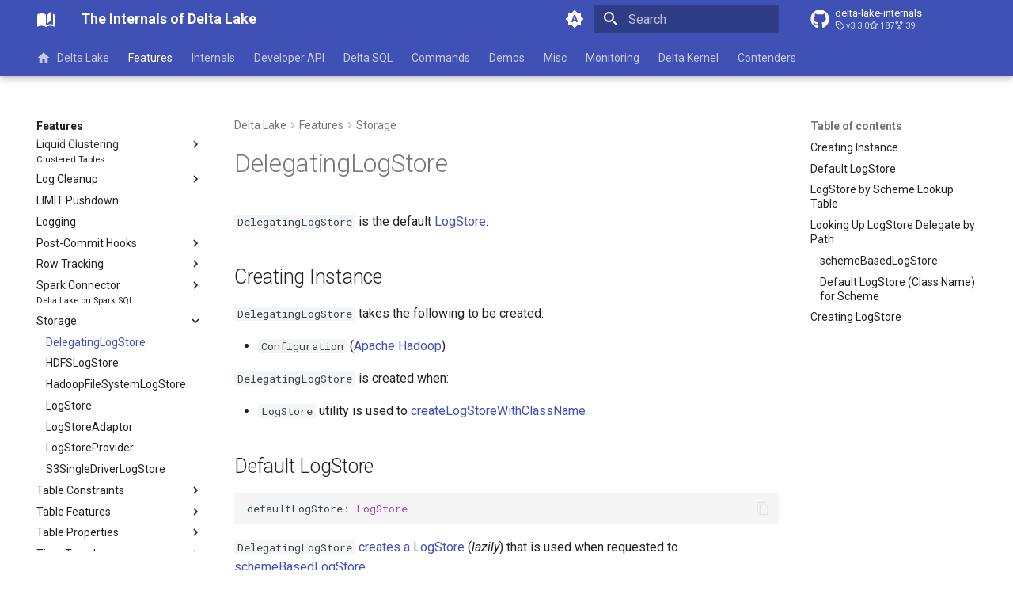

--- FILE ---
content_type: text/html; charset=utf-8
request_url: https://books.japila.pl/delta-lake-internals/storage/DelegatingLogStore/
body_size: 17847
content:
<!doctype html><html lang=en class=no-js> <head><meta charset=utf-8><meta name=viewport content="width=device-width,initial-scale=1"><meta name=description content="Demystifying inner-workings of Delta Lake"><meta name=author content="Jacek Laskowski"><link href=https://books.japila.pl/delta-lake-internals/storage/DelegatingLogStore/ rel=canonical><link href=../ rel=prev><link href=../HDFSLogStore/ rel=next><link rel=icon href=../../assets/images/favicon.png><meta name=generator content="mkdocs-1.6.1, mkdocs-material-9.7.0+insiders-4.53.17"><title>DelegatingLogStore - The Internals of Delta Lake</title><link rel=stylesheet href=../../assets/stylesheets/main.22cc1d52.min.css><link rel=stylesheet href=../../assets/stylesheets/palette.ab4e12ef.min.css><link rel=preconnect href=https://fonts.gstatic.com crossorigin><link rel=stylesheet href="https://fonts.googleapis.com/css?family=Roboto:300,300i,400,400i,700,700i%7CRoboto+Mono:400,400i,700,700i&display=fallback"><style>:root{--md-text-font:"Roboto";--md-code-font:"Roboto Mono"}</style><script>__md_scope=new URL("../..",location),__md_hash=e=>[...e].reduce(((e,_)=>(e<<5)-e+_.charCodeAt(0)),0),__md_get=(e,_=localStorage,t=__md_scope)=>JSON.parse(_.getItem(t.pathname+"."+e)),__md_set=(e,_,t=localStorage,a=__md_scope)=>{try{t.setItem(a.pathname+"."+e,JSON.stringify(_))}catch(e){}}</script><script id=__analytics>function __md_analytics(){function e(){dataLayer.push(arguments)}window.dataLayer=window.dataLayer||[],e("js",new Date),e("config","G-XYXVSTV57H"),document.addEventListener("DOMContentLoaded",(function(){document.forms.search&&document.forms.search.query.addEventListener("blur",(function(){this.value&&e("event","search",{search_term:this.value})}));document$.subscribe((function(){var t=document.forms.feedback;if(void 0!==t)for(var a of t.querySelectorAll("[type=submit]"))a.addEventListener("click",(function(a){a.preventDefault();var n=document.location.pathname,d=this.getAttribute("data-md-value");e("event","feedback",{page:n,data:d}),t.firstElementChild.disabled=!0;var r=t.querySelector(".md-feedback__note [data-md-value='"+d+"']");r&&(r.hidden=!1)})),t.hidden=!1})),location$.subscribe((function(t){e("config","G-XYXVSTV57H",{page_path:t.pathname})}))}));var t=document.createElement("script");t.async=!0,t.src="https://www.googletagmanager.com/gtag/js?id=G-XYXVSTV57H",document.getElementById("__analytics").insertAdjacentElement("afterEnd",t)}</script><script>"undefined"!=typeof __md_analytics&&__md_analytics()</script></head> <body dir=ltr data-md-color-scheme=default data-md-color-primary=indigo data-md-color-accent=indigo> <input class=md-toggle data-md-toggle=drawer type=checkbox id=__drawer autocomplete=off> <input class=md-toggle data-md-toggle=search type=checkbox id=__search autocomplete=off> <label class=md-overlay for=__drawer></label> <div data-md-component=skip> <a href=#delegatinglogstore class=md-skip> Skip to content </a> </div> <div data-md-component=announce> </div> <header class="md-header md-header--shadow md-header--lifted" data-md-component=header> <nav class="md-header__inner md-grid" aria-label=Header> <a href=../.. title="The Internals of Delta Lake" class="md-header__button md-logo" aria-label="The Internals of Delta Lake" data-md-component=logo> <svg xmlns=http://www.w3.org/2000/svg viewbox="0 0 24 24"><path d="m19 2-5 4.5v11l5-4.5zM6.5 5C4.55 5 2.45 5.4 1 6.5v14.66c0 .25.25.5.5.5.1 0 .15-.07.25-.07 1.35-.65 3.3-1.09 4.75-1.09 1.95 0 4.05.4 5.5 1.5 1.35-.85 3.8-1.5 5.5-1.5 1.65 0 3.35.31 4.75 1.06.1.05.15.03.25.03.25 0 .5-.25.5-.5V6.5c-.6-.45-1.25-.75-2-1V19c-1.1-.35-2.3-.5-3.5-.5-1.7 0-4.15.65-5.5 1.5V6.5C10.55 5.4 8.45 5 6.5 5"/></svg> </a> <label class="md-header__button md-icon" for=__drawer> <svg xmlns=http://www.w3.org/2000/svg viewbox="0 0 24 24"><path d="M3 6h18v2H3zm0 5h18v2H3zm0 5h18v2H3z"/></svg> </label> <div class=md-header__title data-md-component=header-title> <div class=md-header__ellipsis> <div class=md-header__topic> <span class=md-ellipsis> The Internals of Delta Lake </span> </div> <div class=md-header__topic data-md-component=header-topic> <span class=md-ellipsis> DelegatingLogStore </span> </div> </div> </div> <form class=md-header__option data-md-component=palette> <input class=md-option data-md-color-media=(prefers-color-scheme) data-md-color-scheme=default data-md-color-primary=indigo data-md-color-accent=indigo aria-label="Switch to light mode" type=radio name=__palette id=__palette_0> <label class="md-header__button md-icon" title="Switch to light mode" for=__palette_1 hidden> <svg xmlns=http://www.w3.org/2000/svg viewbox="0 0 24 24"><path d="m14.3 16-.7-2h-3.2l-.7 2H7.8L11 7h2l3.2 9zM20 8.69V4h-4.69L12 .69 8.69 4H4v4.69L.69 12 4 15.31V20h4.69L12 23.31 15.31 20H20v-4.69L23.31 12zm-9.15 3.96h2.3L12 9z"/></svg> </label> <input class=md-option data-md-color-media="(prefers-color-scheme: light)" data-md-color-scheme=default data-md-color-primary=indigo data-md-color-accent=indigo aria-label="Switch to dark mode" type=radio name=__palette id=__palette_1> <label class="md-header__button md-icon" title="Switch to dark mode" for=__palette_2 hidden> <svg xmlns=http://www.w3.org/2000/svg viewbox="0 0 24 24"><path d="M12 8a4 4 0 0 0-4 4 4 4 0 0 0 4 4 4 4 0 0 0 4-4 4 4 0 0 0-4-4m0 10a6 6 0 0 1-6-6 6 6 0 0 1 6-6 6 6 0 0 1 6 6 6 6 0 0 1-6 6m8-9.31V4h-4.69L12 .69 8.69 4H4v4.69L.69 12 4 15.31V20h4.69L12 23.31 15.31 20H20v-4.69L23.31 12z"/></svg> </label> <input class=md-option data-md-color-media="(prefers-color-scheme: dark)" data-md-color-scheme=slate data-md-color-primary=indigo data-md-color-accent=indigo aria-label="Switch to system preference" type=radio name=__palette id=__palette_2> <label class="md-header__button md-icon" title="Switch to system preference" for=__palette_0 hidden> <svg xmlns=http://www.w3.org/2000/svg viewbox="0 0 24 24"><path d="M12 18c-.89 0-1.74-.2-2.5-.55C11.56 16.5 13 14.42 13 12s-1.44-4.5-3.5-5.45C10.26 6.2 11.11 6 12 6a6 6 0 0 1 6 6 6 6 0 0 1-6 6m8-9.31V4h-4.69L12 .69 8.69 4H4v4.69L.69 12 4 15.31V20h4.69L12 23.31 15.31 20H20v-4.69L23.31 12z"/></svg> </label> </form> <script>var palette=__md_get("__palette");if(palette&&palette.color){if("(prefers-color-scheme)"===palette.color.media){var media=matchMedia("(prefers-color-scheme: light)"),input=document.querySelector(media.matches?"[data-md-color-media='(prefers-color-scheme: light)']":"[data-md-color-media='(prefers-color-scheme: dark)']");palette.color.media=input.getAttribute("data-md-color-media"),palette.color.scheme=input.getAttribute("data-md-color-scheme"),palette.color.primary=input.getAttribute("data-md-color-primary"),palette.color.accent=input.getAttribute("data-md-color-accent")}for(var[key,value]of Object.entries(palette.color))document.body.setAttribute("data-md-color-"+key,value)}</script> <label class="md-header__button md-icon" for=__search> <svg xmlns=http://www.w3.org/2000/svg viewbox="0 0 24 24"><path d="M9.5 3A6.5 6.5 0 0 1 16 9.5c0 1.61-.59 3.09-1.56 4.23l.27.27h.79l5 5-1.5 1.5-5-5v-.79l-.27-.27A6.52 6.52 0 0 1 9.5 16 6.5 6.5 0 0 1 3 9.5 6.5 6.5 0 0 1 9.5 3m0 2C7 5 5 7 5 9.5S7 14 9.5 14 14 12 14 9.5 12 5 9.5 5"/></svg> </label> <div class=md-search data-md-component=search role=dialog> <label class=md-search__overlay for=__search></label> <div class=md-search__inner role=search> <form class=md-search__form name=search> <input type=text class=md-search__input name=query aria-label=Search placeholder=Search autocapitalize=off autocorrect=off autocomplete=off spellcheck=false data-md-component=search-query required> <label class="md-search__icon md-icon" for=__search> <svg xmlns=http://www.w3.org/2000/svg viewbox="0 0 24 24"><path d="M9.5 3A6.5 6.5 0 0 1 16 9.5c0 1.61-.59 3.09-1.56 4.23l.27.27h.79l5 5-1.5 1.5-5-5v-.79l-.27-.27A6.52 6.52 0 0 1 9.5 16 6.5 6.5 0 0 1 3 9.5 6.5 6.5 0 0 1 9.5 3m0 2C7 5 5 7 5 9.5S7 14 9.5 14 14 12 14 9.5 12 5 9.5 5"/></svg> <svg xmlns=http://www.w3.org/2000/svg viewbox="0 0 24 24"><path d="M20 11v2H8l5.5 5.5-1.42 1.42L4.16 12l7.92-7.92L13.5 5.5 8 11z"/></svg> </label> <nav class=md-search__options aria-label=Search> <a href=javascript:void(0) class="md-search__icon md-icon" title=Share aria-label=Share data-clipboard data-clipboard-text data-md-component=search-share tabindex=-1> <svg xmlns=http://www.w3.org/2000/svg viewbox="0 0 24 24"><path d="M18 16.08c-.76 0-1.44.3-1.96.77L8.91 12.7c.05-.23.09-.46.09-.7s-.04-.47-.09-.7l7.05-4.11c.54.5 1.25.81 2.04.81a3 3 0 0 0 3-3 3 3 0 0 0-3-3 3 3 0 0 0-3 3c0 .24.04.47.09.7L8.04 9.81C7.5 9.31 6.79 9 6 9a3 3 0 0 0-3 3 3 3 0 0 0 3 3c.79 0 1.5-.31 2.04-.81l7.12 4.15c-.05.21-.08.43-.08.66 0 1.61 1.31 2.91 2.92 2.91s2.92-1.3 2.92-2.91A2.92 2.92 0 0 0 18 16.08"/></svg> </a> <button type=reset class="md-search__icon md-icon" title=Clear aria-label=Clear tabindex=-1> <svg xmlns=http://www.w3.org/2000/svg viewbox="0 0 24 24"><path d="M19 6.41 17.59 5 12 10.59 6.41 5 5 6.41 10.59 12 5 17.59 6.41 19 12 13.41 17.59 19 19 17.59 13.41 12z"/></svg> </button> </nav> <div class=md-search__suggest data-md-component=search-suggest></div> </form> <div class=md-search__output> <div class=md-search__scrollwrap tabindex=0 data-md-scrollfix> <div class=md-search-result data-md-component=search-result> <div class=md-search-result__meta> Initializing search </div> <ol class=md-search-result__list role=presentation></ol> </div> </div> </div> </div> </div> <div class=md-header__source> <a href=https://github.com/japila-books/delta-lake-internals title="Go to repository" class=md-source data-md-component=source> <div class="md-source__icon md-icon"> <svg xmlns=http://www.w3.org/2000/svg viewbox="0 0 512 512"><!-- Font Awesome Free 7.0.1 by @fontawesome - https://fontawesome.com License - https://fontawesome.com/license/free (Icons: CC BY 4.0, Fonts: SIL OFL 1.1, Code: MIT License) Copyright 2025 Fonticons, Inc.--><path d="M173.9 397.4c0 2-2.3 3.6-5.2 3.6-3.3.3-5.6-1.3-5.6-3.6 0-2 2.3-3.6 5.2-3.6 3-.3 5.6 1.3 5.6 3.6m-31.1-4.5c-.7 2 1.3 4.3 4.3 4.9 2.6 1 5.6 0 6.2-2s-1.3-4.3-4.3-5.2c-2.6-.7-5.5.3-6.2 2.3m44.2-1.7c-2.9.7-4.9 2.6-4.6 4.9.3 2 2.9 3.3 5.9 2.6 2.9-.7 4.9-2.6 4.6-4.6-.3-1.9-3-3.2-5.9-2.9M252.8 8C114.1 8 8 113.3 8 252c0 110.9 69.8 205.8 169.5 239.2 12.8 2.3 17.3-5.6 17.3-12.1 0-6.2-.3-40.4-.3-61.4 0 0-70 15-84.7-29.8 0 0-11.4-29.1-27.8-36.6 0 0-22.9-15.7 1.6-15.4 0 0 24.9 2 38.6 25.8 21.9 38.6 58.6 27.5 72.9 20.9 2.3-16 8.8-27.1 16-33.7-55.9-6.2-112.3-14.3-112.3-110.5 0-27.5 7.6-41.3 23.6-58.9-2.6-6.5-11.1-33.3 2.6-67.9 20.9-6.5 69 27 69 27 20-5.6 41.5-8.5 62.8-8.5s42.8 2.9 62.8 8.5c0 0 48.1-33.6 69-27 13.7 34.7 5.2 61.4 2.6 67.9 16 17.7 25.8 31.5 25.8 58.9 0 96.5-58.9 104.2-114.8 110.5 9.2 7.9 17 22.9 17 46.4 0 33.7-.3 75.4-.3 83.6 0 6.5 4.6 14.4 17.3 12.1C436.2 457.8 504 362.9 504 252 504 113.3 391.5 8 252.8 8M105.2 352.9c-1.3 1-1 3.3.7 5.2 1.6 1.6 3.9 2.3 5.2 1 1.3-1 1-3.3-.7-5.2-1.6-1.6-3.9-2.3-5.2-1m-10.8-8.1c-.7 1.3.3 2.9 2.3 3.9 1.6 1 3.6.7 4.3-.7.7-1.3-.3-2.9-2.3-3.9-2-.6-3.6-.3-4.3.7m32.4 35.6c-1.6 1.3-1 4.3 1.3 6.2 2.3 2.3 5.2 2.6 6.5 1 1.3-1.3.7-4.3-1.3-6.2-2.2-2.3-5.2-2.6-6.5-1m-11.4-14.7c-1.6 1-1.6 3.6 0 5.9s4.3 3.3 5.6 2.3c1.6-1.3 1.6-3.9 0-6.2-1.4-2.3-4-3.3-5.6-2"/></svg> </div> <div class=md-source__repository> delta-lake-internals </div> </a> </div> </nav> <nav class=md-tabs aria-label=Tabs data-md-component=tabs> <div class=md-grid> <ul class=md-tabs__list> <li class=md-tabs__item> <a href=../.. class=md-tabs__link> <svg xmlns=http://www.w3.org/2000/svg viewbox="0 0 24 24"><path d="M10 20v-6h4v6h5v-8h3L12 3 2 12h3v8z"/></svg> Delta Lake </a> </li> <li class="md-tabs__item md-tabs__item--active"> <a href=../../features/ class=md-tabs__link> Features </a> </li> <li class=md-tabs__item> <a href=../../Action/ class=md-tabs__link> Internals </a> </li> <li class=md-tabs__item> <a href=../../DeltaTable/ class=md-tabs__link> Developer API </a> </li> <li class=md-tabs__item> <a href=../../sql/ class=md-tabs__link> Delta SQL </a> </li> <li class=md-tabs__item> <a href=../../commands/ class=md-tabs__link> Commands </a> </li> <li class=md-tabs__item> <a href=../../demo/ class=md-tabs__link> Demos </a> </li> <li class=md-tabs__item> <a href=../../ColumnWithDefaultExprUtils/ class=md-tabs__link> Misc </a> </li> <li class=md-tabs__item> <a href=../../DeltaProgressReporter/ class=md-tabs__link> Monitoring </a> </li> <li class=md-tabs__item> <a href=../../kernel/ class=md-tabs__link> Delta Kernel </a> </li> <li class=md-tabs__item> <a href=../../contenders/ class=md-tabs__link> Contenders </a> </li> </ul> </div> </nav> </header> <div class=md-container data-md-component=container> <main class=md-main data-md-component=main> <div class="md-main__inner md-grid"> <div class="md-sidebar md-sidebar--primary" data-md-component=sidebar data-md-type=navigation> <div class=md-sidebar__scrollwrap> <div class=md-sidebar__inner> <nav class="md-nav md-nav--primary md-nav--lifted" aria-label=Navigation data-md-level=0> <label class=md-nav__title for=__drawer> <a href=../.. title="The Internals of Delta Lake" class="md-nav__button md-logo" aria-label="The Internals of Delta Lake" data-md-component=logo> <svg xmlns=http://www.w3.org/2000/svg viewbox="0 0 24 24"><path d="m19 2-5 4.5v11l5-4.5zM6.5 5C4.55 5 2.45 5.4 1 6.5v14.66c0 .25.25.5.5.5.1 0 .15-.07.25-.07 1.35-.65 3.3-1.09 4.75-1.09 1.95 0 4.05.4 5.5 1.5 1.35-.85 3.8-1.5 5.5-1.5 1.65 0 3.35.31 4.75 1.06.1.05.15.03.25.03.25 0 .5-.25.5-.5V6.5c-.6-.45-1.25-.75-2-1V19c-1.1-.35-2.3-.5-3.5-.5-1.7 0-4.15.65-5.5 1.5V6.5C10.55 5.4 8.45 5 6.5 5"/></svg> </a> The Internals of Delta Lake </label> <div class=md-nav__source> <a href=https://github.com/japila-books/delta-lake-internals title="Go to repository" class=md-source data-md-component=source> <div class="md-source__icon md-icon"> <svg xmlns=http://www.w3.org/2000/svg viewbox="0 0 512 512"><!-- Font Awesome Free 7.0.1 by @fontawesome - https://fontawesome.com License - https://fontawesome.com/license/free (Icons: CC BY 4.0, Fonts: SIL OFL 1.1, Code: MIT License) Copyright 2025 Fonticons, Inc.--><path d="M173.9 397.4c0 2-2.3 3.6-5.2 3.6-3.3.3-5.6-1.3-5.6-3.6 0-2 2.3-3.6 5.2-3.6 3-.3 5.6 1.3 5.6 3.6m-31.1-4.5c-.7 2 1.3 4.3 4.3 4.9 2.6 1 5.6 0 6.2-2s-1.3-4.3-4.3-5.2c-2.6-.7-5.5.3-6.2 2.3m44.2-1.7c-2.9.7-4.9 2.6-4.6 4.9.3 2 2.9 3.3 5.9 2.6 2.9-.7 4.9-2.6 4.6-4.6-.3-1.9-3-3.2-5.9-2.9M252.8 8C114.1 8 8 113.3 8 252c0 110.9 69.8 205.8 169.5 239.2 12.8 2.3 17.3-5.6 17.3-12.1 0-6.2-.3-40.4-.3-61.4 0 0-70 15-84.7-29.8 0 0-11.4-29.1-27.8-36.6 0 0-22.9-15.7 1.6-15.4 0 0 24.9 2 38.6 25.8 21.9 38.6 58.6 27.5 72.9 20.9 2.3-16 8.8-27.1 16-33.7-55.9-6.2-112.3-14.3-112.3-110.5 0-27.5 7.6-41.3 23.6-58.9-2.6-6.5-11.1-33.3 2.6-67.9 20.9-6.5 69 27 69 27 20-5.6 41.5-8.5 62.8-8.5s42.8 2.9 62.8 8.5c0 0 48.1-33.6 69-27 13.7 34.7 5.2 61.4 2.6 67.9 16 17.7 25.8 31.5 25.8 58.9 0 96.5-58.9 104.2-114.8 110.5 9.2 7.9 17 22.9 17 46.4 0 33.7-.3 75.4-.3 83.6 0 6.5 4.6 14.4 17.3 12.1C436.2 457.8 504 362.9 504 252 504 113.3 391.5 8 252.8 8M105.2 352.9c-1.3 1-1 3.3.7 5.2 1.6 1.6 3.9 2.3 5.2 1 1.3-1 1-3.3-.7-5.2-1.6-1.6-3.9-2.3-5.2-1m-10.8-8.1c-.7 1.3.3 2.9 2.3 3.9 1.6 1 3.6.7 4.3-.7.7-1.3-.3-2.9-2.3-3.9-2-.6-3.6-.3-4.3.7m32.4 35.6c-1.6 1.3-1 4.3 1.3 6.2 2.3 2.3 5.2 2.6 6.5 1 1.3-1.3.7-4.3-1.3-6.2-2.2-2.3-5.2-2.6-6.5-1m-11.4-14.7c-1.6 1-1.6 3.6 0 5.9s4.3 3.3 5.6 2.3c1.6-1.3 1.6-3.9 0-6.2-1.4-2.3-4-3.3-5.6-2"/></svg> </div> <div class=md-source__repository> delta-lake-internals </div> </a> </div> <ul class=md-nav__list data-md-scrollfix> <li class=md-nav__item> <a href=../.. class=md-nav__link> <svg xmlns=http://www.w3.org/2000/svg viewbox="0 0 24 24"><path d="M10 20v-6h4v6h5v-8h3L12 3 2 12h3v8z"/></svg> <span class=md-ellipsis> Delta Lake </span> </a> </li> <li class="md-nav__item md-nav__item--active md-nav__item--section md-nav__item--nested"> <input class="md-nav__toggle md-toggle " type=checkbox id=__nav_2 checked> <div class="md-nav__link md-nav__container"> <a href=../../features/ class="md-nav__link "> <span class=md-ellipsis> Features </span> </a> <label class="md-nav__link " for=__nav_2 id=__nav_2_label tabindex> <span class="md-nav__icon md-icon"></span> </label> </div> <nav class=md-nav data-md-level=1 aria-labelledby=__nav_2_label aria-expanded=true> <label class=md-nav__title for=__nav_2> <span class="md-nav__icon md-icon"></span> Features </label> <ul class=md-nav__list data-md-scrollfix> <li class="md-nav__item md-nav__item--nested"> <input class="md-nav__toggle md-toggle " type=checkbox id=__nav_2_2> <div class="md-nav__link md-nav__container"> <a href=../../append-only-tables/ class="md-nav__link "> <span class=md-ellipsis> Append-Only Tables </span> </a> <label class="md-nav__link " for=__nav_2_2 id=__nav_2_2_label tabindex=0> <span class="md-nav__icon md-icon"></span> </label> </div> <nav class=md-nav data-md-level=2 aria-labelledby=__nav_2_2_label aria-expanded=false> <label class=md-nav__title for=__nav_2_2> <span class="md-nav__icon md-icon"></span> Append-Only Tables </label> <ul class=md-nav__list data-md-scrollfix> <li class=md-nav__item> <a href=../../append-only-tables/AppendOnlyTableFeature/ class=md-nav__link> <span class=md-ellipsis> <span class=md-typeset> AppendOnlyTableFeature </span> </span> </a> </li> </ul> </nav> </li> <li class="md-nav__item md-nav__item--nested"> <input class="md-nav__toggle md-toggle " type=checkbox id=__nav_2_3> <div class="md-nav__link md-nav__container"> <a href=../../auto-compaction/ class="md-nav__link "> <span class=md-ellipsis> Auto Compaction </span> </a> <label class="md-nav__link " for=__nav_2_3 id=__nav_2_3_label tabindex=0> <span class="md-nav__icon md-icon"></span> </label> </div> <nav class=md-nav data-md-level=2 aria-labelledby=__nav_2_3_label aria-expanded=false> <label class=md-nav__title for=__nav_2_3> <span class="md-nav__icon md-icon"></span> Auto Compaction </label> <ul class=md-nav__list data-md-scrollfix> <li class=md-nav__item> <a href=../../auto-compaction/AutoCompact/ class=md-nav__link> <span class=md-ellipsis> <span class=md-typeset> AutoCompact </span> </span> </a> </li> <li class=md-nav__item> <a href=../../auto-compaction/AutoCompactBase/ class=md-nav__link> <span class=md-ellipsis> <span class=md-typeset> AutoCompactBase </span> </span> </a> </li> <li class=md-nav__item> <a href=../../auto-compaction/AutoCompactRequest/ class=md-nav__link> <span class=md-ellipsis> <span class=md-typeset> AutoCompactRequest </span> </span> </a> </li> <li class=md-nav__item> <a href=../../auto-compaction/AutoCompactUtils/ class=md-nav__link> <span class=md-ellipsis> <span class=md-typeset> AutoCompactUtils </span> </span> </a> </li> </ul> </nav> </li> <li class="md-nav__item md-nav__item--nested"> <input class="md-nav__toggle md-toggle " type=checkbox id=__nav_2_4> <div class="md-nav__link md-nav__container"> <a href=../../change-data-feed/ class="md-nav__link "> <span class=md-ellipsis> Change Data Feed </span> </a> <label class="md-nav__link " for=__nav_2_4 id=__nav_2_4_label tabindex=0> <span class="md-nav__icon md-icon"></span> </label> </div> <nav class=md-nav data-md-level=2 aria-labelledby=__nav_2_4_label aria-expanded=false> <label class=md-nav__title for=__nav_2_4> <span class="md-nav__icon md-icon"></span> Change Data Feed </label> <ul class=md-nav__list data-md-scrollfix> <li class=md-nav__item> <a href=../../change-data-feed/CDCDataSpec/ class=md-nav__link> <span class=md-ellipsis> <span class=md-typeset> CDCDataSpec </span> </span> </a> </li> <li class=md-nav__item> <a href=../../change-data-feed/CDCReader/ class=md-nav__link> <span class=md-ellipsis> <span class=md-typeset> CDCReader </span> </span> </a> </li> <li class=md-nav__item> <a href=../../change-data-feed/CDCReaderImpl/ class=md-nav__link> <span class=md-ellipsis> <span class=md-typeset> CDCReaderImpl </span> </span> </a> </li> <li class=md-nav__item> <a href=../../change-data-feed/CDCVersionDiffInfo/ class=md-nav__link> <span class=md-ellipsis> <span class=md-typeset> CDCVersionDiffInfo </span> </span> </a> </li> <li class=md-nav__item> <a href=../../change-data-feed/CdcAddFileIndex/ class=md-nav__link> <span class=md-ellipsis> <span class=md-typeset> CdcAddFileIndex </span> </span> </a> </li> <li class=md-nav__item> <a href=../../change-data-feed/ChangeDataFeedTableFeature/ class=md-nav__link> <span class=md-ellipsis> <span class=md-typeset> ChangeDataFeedTableFeature </span> </span> </a> </li> <li class=md-nav__item> <a href=../../change-data-feed/DeltaCDFRelation/ class=md-nav__link> <span class=md-ellipsis> <span class=md-typeset> DeltaCDFRelation </span> </span> </a> </li> <li class=md-nav__item> <a href=../../change-data-feed/DeltaSourceCDCSupport/ class=md-nav__link> <span class=md-ellipsis> <span class=md-typeset> DeltaSourceCDCSupport </span> </span> </a> </li> <li class=md-nav__item> <a href=../../change-data-feed/IndexedChangeFileSeq/ class=md-nav__link> <span class=md-ellipsis> <span class=md-typeset> IndexedChangeFileSeq </span> </span> </a> </li> <li class=md-nav__item> <a href=../../change-data-feed/TahoeChangeFileIndex/ class=md-nav__link> <span class=md-ellipsis> <span class=md-typeset> TahoeChangeFileIndex </span> </span> </a> </li> <li class=md-nav__item> <a href=../../change-data-feed/TahoeRemoveFileIndex/ class=md-nav__link> <span class=md-ellipsis> <span class=md-typeset> TahoeRemoveFileIndex </span> </span> </a> </li> </ul> </nav> </li> <li class="md-nav__item md-nav__item--nested"> <input class="md-nav__toggle md-toggle " type=checkbox id=__nav_2_5> <div class="md-nav__link md-nav__container"> <a href=../../table-valued-functions/ class="md-nav__link "> <span class=md-ellipsis> CDF Table-Valued Functions </span> </a> <label class="md-nav__link " for=__nav_2_5 id=__nav_2_5_label tabindex=0> <span class="md-nav__icon md-icon"></span> </label> </div> <nav class=md-nav data-md-level=2 aria-labelledby=__nav_2_5_label aria-expanded=false> <label class=md-nav__title for=__nav_2_5> <span class="md-nav__icon md-icon"></span> CDF Table-Valued Functions </label> <ul class=md-nav__list data-md-scrollfix> <li class=md-nav__item> <a href=../../table-valued-functions/DeltaTableValueFunction/ class=md-nav__link> <span class=md-ellipsis> DeltaTableValueFunction </span> </a> </li> <li class=md-nav__item> <a href=../../table-valued-functions/DeltaTableValueFunctions/ class=md-nav__link> <span class=md-ellipsis> <span class=md-typeset> DeltaTableValueFunctions </span> </span> </a> </li> </ul> </nav> </li> <li class="md-nav__item md-nav__item--nested"> <input class="md-nav__toggle md-toggle " type=checkbox id=__nav_2_6> <div class="md-nav__link md-nav__container"> <a href=../../check-constraints/ class="md-nav__link "> <span class=md-ellipsis> CHECK Constraints </span> </a> <label class="md-nav__link " for=__nav_2_6 id=__nav_2_6_label tabindex=0> <span class="md-nav__icon md-icon"></span> </label> </div> <nav class=md-nav data-md-level=2 aria-labelledby=__nav_2_6_label aria-expanded=false> <label class=md-nav__title for=__nav_2_6> <span class="md-nav__icon md-icon"></span> CHECK Constraints </label> <ul class=md-nav__list data-md-scrollfix> <li class=md-nav__item> <a href=../../check-constraints/AddConstraint/ class=md-nav__link> <span class=md-ellipsis> <span class=md-typeset> AddConstraint </span> </span> </a> </li> <li class=md-nav__item> <a href=../../check-constraints/AlterTableAddConstraint/ class=md-nav__link> <span class=md-ellipsis> <span class=md-typeset> AlterTableAddConstraint </span> </span> </a> </li> <li class=md-nav__item> <a href=../../check-constraints/AlterTableDropConstraint/ class=md-nav__link> <span class=md-ellipsis> <span class=md-typeset> AlterTableDropConstraint </span> </span> </a> </li> <li class=md-nav__item> <a href=../../check-constraints/CheckConstraintsTableFeature/ class=md-nav__link> <span class=md-ellipsis> <span class=md-typeset> CheckConstraintsTableFeature </span> </span> </a> </li> <li class=md-nav__item> <a href=../../check-constraints/DropConstraint/ class=md-nav__link> <span class=md-ellipsis> <span class=md-typeset> DropConstraint </span> </span> </a> </li> </ul> </nav> </li> <li class="md-nav__item md-nav__item--nested"> <input class="md-nav__toggle md-toggle " type=checkbox id=__nav_2_7> <div class="md-nav__link md-nav__container"> <a href=../../checkpoints/ class="md-nav__link "> <span class=md-ellipsis> Checkpoints </span> </a> <label class="md-nav__link " for=__nav_2_7 id=__nav_2_7_label tabindex=0> <span class="md-nav__icon md-icon"></span> </label> </div> <nav class=md-nav data-md-level=2 aria-labelledby=__nav_2_7_label aria-expanded=false> <label class=md-nav__title for=__nav_2_7> <span class="md-nav__icon md-icon"></span> Checkpoints </label> <ul class=md-nav__list data-md-scrollfix> <li class=md-nav__item> <a href=../../checkpoints/CheckpointHook/ class=md-nav__link> <span class=md-ellipsis> <span class=md-typeset> CheckpointHook </span> </span> </a> </li> <li class=md-nav__item> <a href=../../checkpoints/CheckpointV2/ class=md-nav__link> <span class=md-ellipsis> <span class=md-typeset> CheckpointV2 </span> </span> </a> </li> <li class=md-nav__item> <a href=../../checkpoints/Checkpoints/ class=md-nav__link> <span class=md-ellipsis> <span class=md-typeset> Checkpoints </span> </span> </a> </li> </ul> </nav> </li> <li class="md-nav__item md-nav__item--nested"> <input class="md-nav__toggle md-toggle " type=checkbox id=__nav_2_8> <div class="md-nav__link md-nav__container"> <a href=../../column-invariants/ class="md-nav__link "> <span class=md-ellipsis> Column Invariants </span> </a> <label class="md-nav__link " for=__nav_2_8 id=__nav_2_8_label tabindex=0> <span class="md-nav__icon md-icon"></span> </label> </div> <nav class=md-nav data-md-level=2 aria-labelledby=__nav_2_8_label aria-expanded=false> <label class=md-nav__title for=__nav_2_8> <span class="md-nav__icon md-icon"></span> Column Invariants </label> <ul class=md-nav__list data-md-scrollfix> <li class=md-nav__item> <a href=../../column-invariants/Invariants/ class=md-nav__link> <span class=md-ellipsis> Invariants </span> </a> </li> <li class=md-nav__item> <a href=../../column-invariants/InvariantsTableFeature/ class=md-nav__link> <span class=md-ellipsis> <span class=md-typeset> InvariantsTableFeature </span> </span> </a> </li> </ul> </nav> </li> <li class="md-nav__item md-nav__item--nested"> <input class="md-nav__toggle md-toggle " type=checkbox id=__nav_2_9> <div class="md-nav__link md-nav__container"> <a href=../../column-mapping/ class="md-nav__link "> <span class=md-ellipsis> Column Mapping </span> </a> <label class="md-nav__link " for=__nav_2_9 id=__nav_2_9_label tabindex=0> <span class="md-nav__icon md-icon"></span> </label> </div> <nav class=md-nav data-md-level=2 aria-labelledby=__nav_2_9_label aria-expanded=false> <label class=md-nav__title for=__nav_2_9> <span class="md-nav__icon md-icon"></span> Column Mapping </label> <ul class=md-nav__list data-md-scrollfix> <li class=md-nav__item> <a href=../../column-mapping/ColumnMappingTableFeature/ class=md-nav__link> <span class=md-ellipsis> <span class=md-typeset> ColumnMappingTableFeature </span> </span> </a> </li> <li class=md-nav__item> <a href=../../column-mapping/DeltaColumnMappingBase/ class=md-nav__link> <span class=md-ellipsis> <span class=md-typeset> DeltaColumnMappingBase (DeltaColumnMapping) </span> </span> </a> </li> <li class=md-nav__item> <a href=../../column-mapping/DeltaColumnMappingMode/ class=md-nav__link> <span class=md-ellipsis> <span class=md-typeset> DeltaColumnMappingMode </span> </span> </a> </li> </ul> </nav> </li> <li class="md-nav__item md-nav__item--nested"> <input class="md-nav__toggle md-toggle " type=checkbox id=__nav_2_10> <div class="md-nav__link md-nav__container"> <a href=../../column-statistics/ class="md-nav__link "> <span class=md-ellipsis> Column Statistics </span> </a> </div> <nav class=md-nav data-md-level=2 aria-labelledby=__nav_2_10_label aria-expanded=false> <label class=md-nav__title for=__nav_2_10> <span class="md-nav__icon md-icon"></span> Column Statistics </label> <ul class=md-nav__list data-md-scrollfix> </ul> </nav> </li> <li class="md-nav__item md-nav__item--nested"> <input class="md-nav__toggle md-toggle " type=checkbox id=__nav_2_11> <div class="md-nav__link md-nav__container"> <a href=../../configuration-properties/ class="md-nav__link "> <span class=md-ellipsis> Configuration Properties </span> </a> <label class="md-nav__link " for=__nav_2_11 id=__nav_2_11_label tabindex=0> <span class="md-nav__icon md-icon"></span> </label> </div> <nav class=md-nav data-md-level=2 aria-labelledby=__nav_2_11_label aria-expanded=false> <label class=md-nav__title for=__nav_2_11> <span class="md-nav__icon md-icon"></span> Configuration Properties </label> <ul class=md-nav__list data-md-scrollfix> <li class=md-nav__item> <a href=../../configuration-properties/DeltaSQLConf/ class=md-nav__link> <span class=md-ellipsis> <span class=md-typeset> DeltaSQLConf </span> </span> </a> </li> </ul> </nav> </li> <li class="md-nav__item md-nav__item--nested"> <input class="md-nav__toggle md-toggle " type=checkbox id=__nav_2_12> <div class="md-nav__link md-nav__container"> <a href=../../data-skipping/ class="md-nav__link "> <span class=md-ellipsis> Data Skipping </span> </a> <label class="md-nav__link " for=__nav_2_12 id=__nav_2_12_label tabindex=0> <span class="md-nav__icon md-icon"></span> </label> </div> <nav class=md-nav data-md-level=2 aria-labelledby=__nav_2_12_label aria-expanded=false> <label class=md-nav__title for=__nav_2_12> <span class="md-nav__icon md-icon"></span> Data Skipping </label> <ul class=md-nav__list data-md-scrollfix> <li class=md-nav__item> <a href=../../data-skipping/ColumnPredicateBuilder/ class=md-nav__link> <span class=md-ellipsis> <span class=md-typeset> ColumnPredicateBuilder </span> </span> </a> </li> <li class=md-nav__item> <a href=../../data-skipping/CountStarDeltaTable/ class=md-nav__link> <span class=md-ellipsis> CountStarDeltaTable </span> </a> </li> <li class=md-nav__item> <a href=../../data-skipping/DataFiltersBuilder/ class=md-nav__link> <span class=md-ellipsis> <span class=md-typeset> DataFiltersBuilder </span> </span> </a> </li> <li class=md-nav__item> <a href=../../data-skipping/DataSkippingPredicateBuilder/ class=md-nav__link> <span class=md-ellipsis> <span class=md-typeset> DataSkippingPredicateBuilder </span> </span> </a> </li> <li class=md-nav__item> <a href=../../data-skipping/DataSkippingReaderBase/ class=md-nav__link> <span class=md-ellipsis> <span class=md-typeset> DataSkippingReaderBase </span> </span> </a> </li> <li class=md-nav__item> <a href=../../data-skipping/DeltaDataSkippingType/ class=md-nav__link> <span class=md-ellipsis> <span class=md-typeset> DeltaDataSkippingType </span> </span> </a> </li> <li class=md-nav__item> <a href=../../data-skipping/DeltaScan/ class=md-nav__link> <span class=md-ellipsis> <span class=md-typeset> DeltaScan </span> </span> </a> </li> <li class=md-nav__item> <a href=../../data-skipping/DeltaScanGenerator/ class=md-nav__link> <span class=md-ellipsis> <span class=md-typeset> DeltaScanGenerator </span> </span> </a> </li> <li class=md-nav__item> <a href=../../data-skipping/FileSizeHistogram/ class=md-nav__link> <span class=md-ellipsis> <span class=md-typeset> FileSizeHistogram </span> </span> </a> </li> <li class=md-nav__item> <a href=../../data-skipping/OptimizeMetadataOnlyDeltaQuery/ class=md-nav__link> <span class=md-ellipsis> <span class=md-typeset> OptimizeMetadataOnlyDeltaQuery </span> </span> </a> </li> <li class=md-nav__item> <a href=../../data-skipping/PrepareDeltaScan/ class=md-nav__link> <span class=md-ellipsis> PrepareDeltaScan </span> </a> </li> <li class=md-nav__item> <a href=../../data-skipping/PrepareDeltaScanBase/ class=md-nav__link> <span class=md-ellipsis> PrepareDeltaScanBase </span> </a> </li> <li class=md-nav__item> <a href=../../data-skipping/PreparedDeltaFileIndex/ class=md-nav__link> <span class=md-ellipsis> <span class=md-typeset> PreparedDeltaFileIndex </span> </span> </a> </li> <li class=md-nav__item> <a href=../../data-skipping/ReadsMetadataFields/ class=md-nav__link> <span class=md-ellipsis> <span class=md-typeset> ReadsMetadataFields </span> </span> </a> </li> <li class=md-nav__item> <a href=../../data-skipping/ShowCountStarDeltaTable/ class=md-nav__link> <span class=md-ellipsis> <span class=md-typeset> ShowCountStarDeltaTable </span> </span> </a> </li> <li class=md-nav__item> <a href=../../data-skipping/StatsProvider/ class=md-nav__link> <span class=md-ellipsis> <span class=md-typeset> StatsProvider </span> </span> </a> </li> <li class=md-nav__item> <a href=../../data-skipping/UsesMetadataFields/ class=md-nav__link> <span class=md-ellipsis> <span class=md-typeset> UsesMetadataFields </span> </span> </a> </li> </ul> </nav> </li> <li class="md-nav__item md-nav__item--nested"> <input class="md-nav__toggle md-toggle " type=checkbox id=__nav_2_13> <div class="md-nav__link md-nav__container"> <a href=../../deletion-vectors/ class="md-nav__link "> <span class=md-ellipsis> Deletion Vectors </span> </a> <label class="md-nav__link " for=__nav_2_13 id=__nav_2_13_label tabindex=0> <span class="md-nav__icon md-icon"></span> </label> </div> <nav class=md-nav data-md-level=2 aria-labelledby=__nav_2_13_label aria-expanded=false> <label class=md-nav__title for=__nav_2_13> <span class="md-nav__icon md-icon"></span> Deletion Vectors </label> <ul class=md-nav__list data-md-scrollfix> <li class=md-nav__item> <a href=../../deletion-vectors/DMLWithDeletionVectorsHelper/ class=md-nav__link> <span class=md-ellipsis> <span class=md-typeset> DMLWithDeletionVectorsHelper </span> </span> </a> </li> <li class=md-nav__item> <a href=../../deletion-vectors/DeletionVectorBitmapGenerator/ class=md-nav__link> <span class=md-ellipsis> <span class=md-typeset> DeletionVectorBitmapGenerator </span> </span> </a> </li> <li class=md-nav__item> <a href=../../deletion-vectors/DeletionVectorDescriptor/ class=md-nav__link> <span class=md-ellipsis> <span class=md-typeset> DeletionVectorDescriptor </span> </span> </a> </li> <li class=md-nav__item> <a href=../../deletion-vectors/DeletionVectorSet/ class=md-nav__link> <span class=md-ellipsis> <span class=md-typeset> DeletionVectorSet </span> </span> </a> </li> <li class=md-nav__item> <a href=../../deletion-vectors/DeletionVectorStore/ class=md-nav__link> <span class=md-ellipsis> <span class=md-typeset> DeletionVectorStore </span> </span> </a> </li> <li class=md-nav__item> <a href=../../deletion-vectors/DeletionVectorStoreUtils/ class=md-nav__link> <span class=md-ellipsis> <span class=md-typeset> DeletionVectorStoreUtils </span> </span> </a> </li> <li class=md-nav__item> <a href=../../deletion-vectors/DeletionVectorStoredBitmap/ class=md-nav__link> <span class=md-ellipsis> <span class=md-typeset> DeletionVectorStoredBitmap </span> </span> </a> </li> <li class=md-nav__item> <a href=../../deletion-vectors/DeletionVectorUtils/ class=md-nav__link> <span class=md-ellipsis> <span class=md-typeset> DeletionVectorUtils </span> </span> </a> </li> <li class=md-nav__item> <a href=../../deletion-vectors/DeletionVectorWriter/ class=md-nav__link> <span class=md-ellipsis> <span class=md-typeset> DeletionVectorWriter </span> </span> </a> </li> <li class=md-nav__item> <a href=../../deletion-vectors/DeletionVectorsTableFeature/ class=md-nav__link> <span class=md-ellipsis> <span class=md-typeset> DeletionVectorsTableFeature </span> </span> </a> </li> <li class=md-nav__item> <a href=../../deletion-vectors/HadoopFileSystemDVStore/ class=md-nav__link> <span class=md-ellipsis> <span class=md-typeset> HadoopFileSystemDVStore </span> </span> </a> </li> <li class=md-nav__item> <a href=../../deletion-vectors/PreprocessTableWithDVsStrategy/ class=md-nav__link> <span class=md-ellipsis> PreprocessTableWithDVsStrategy </span> </a> </li> <li class=md-nav__item> <a href=../../deletion-vectors/RowIndexFilter/ class=md-nav__link> <span class=md-ellipsis> <span class=md-typeset> RowIndexFilter </span> </span> </a> </li> <li class=md-nav__item> <a href=../../deletion-vectors/RowIndexMarkingFilters/ class=md-nav__link> <span class=md-ellipsis> <span class=md-typeset> RowIndexMarkingFilters </span> </span> </a> </li> <li class=md-nav__item> <a href=../../deletion-vectors/RowIndexMarkingFiltersBuilder/ class=md-nav__link> <span class=md-ellipsis> <span class=md-typeset> RowIndexMarkingFiltersBuilder </span> </span> </a> </li> <li class=md-nav__item> <a href=../../deletion-vectors/ScanWithDeletionVectors/ class=md-nav__link> <span class=md-ellipsis> <span class=md-typeset> ScanWithDeletionVectors </span> </span> </a> </li> <li class=md-nav__item> <a href=../../deletion-vectors/StoredBitmap/ class=md-nav__link> <span class=md-ellipsis> <span class=md-typeset> StoredBitmap </span> </span> </a> </li> <li class=md-nav__item> <a href=../../deletion-vectors/TouchedFileWithDV/ class=md-nav__link> <span class=md-ellipsis> <span class=md-typeset> TouchedFileWithDV </span> </span> </a> </li> </ul> </nav> </li> <li class=md-nav__item> <a href=../../developer-api/ class=md-nav__link> <span class=md-ellipsis> <span class=md-typeset> Developer API </span> </span> </a> </li> <li class="md-nav__item md-nav__item--nested"> <input class="md-nav__toggle md-toggle " type=checkbox id=__nav_2_15> <div class="md-nav__link md-nav__container"> <a href=../../dynamic-partition-overwrite/ class="md-nav__link "> <span class=md-ellipsis> Dynamic Partition Overwrite </span> </a> <label class="md-nav__link " for=__nav_2_15 id=__nav_2_15_label tabindex=0> <span class="md-nav__icon md-icon"></span> </label> </div> <nav class=md-nav data-md-level=2 aria-labelledby=__nav_2_15_label aria-expanded=false> <label class=md-nav__title for=__nav_2_15> <span class="md-nav__icon md-icon"></span> Dynamic Partition Overwrite </label> <ul class=md-nav__list data-md-scrollfix> <li class=md-nav__item> <a href=../../dynamic-partition-overwrite/DeltaDynamicPartitionOverwriteCommand/ class=md-nav__link> <span class=md-ellipsis> <span class=md-typeset> DeltaDynamicPartitionOverwriteCommand </span> </span> </a> </li> </ul> </nav> </li> <li class="md-nav__item md-nav__item--nested"> <input class="md-nav__toggle md-toggle " type=checkbox id=__nav_2_16> <div class="md-nav__link md-nav__container"> <a href=../../generated-columns/ class="md-nav__link "> <span class=md-ellipsis> Generated Columns </span> </a> <label class="md-nav__link " for=__nav_2_16 id=__nav_2_16_label tabindex=0> <span class="md-nav__icon md-icon"></span> </label> </div> <nav class=md-nav data-md-level=2 aria-labelledby=__nav_2_16_label aria-expanded=false> <label class=md-nav__title for=__nav_2_16> <span class="md-nav__icon md-icon"></span> Generated Columns </label> <ul class=md-nav__list data-md-scrollfix> <li class=md-nav__item> <a href=../../generated-columns/GeneratedColumn/ class=md-nav__link> <span class=md-ellipsis> GeneratedColumn </span> </a> </li> <li class=md-nav__item> <a href=../../generated-columns/GeneratedColumnsTableFeature/ class=md-nav__link> <span class=md-ellipsis> <span class=md-typeset> GeneratedColumnsTableFeature </span> </span> </a> </li> </ul> </nav> </li> <li class="md-nav__item md-nav__item--nested"> <input class="md-nav__toggle md-toggle " type=checkbox id=__nav_2_17> <div class="md-nav__link md-nav__container"> <a href=../../identity-columns/ class="md-nav__link "> <span class=md-ellipsis> Identity Columns </span> </a> <label class="md-nav__link " for=__nav_2_17 id=__nav_2_17_label tabindex=0> <span class="md-nav__icon md-icon"></span> </label> </div> <nav class=md-nav data-md-level=2 aria-labelledby=__nav_2_17_label aria-expanded=false> <label class=md-nav__title for=__nav_2_17> <span class="md-nav__icon md-icon"></span> Identity Columns </label> <ul class=md-nav__list data-md-scrollfix> <li class=md-nav__item> <a href=../../identity-columns/GenerateIdentityValues/ class=md-nav__link> <span class=md-ellipsis> GenerateIdentityValues </span> </a> </li> <li class=md-nav__item> <a href=../../identity-columns/IdentityColumn/ class=md-nav__link> <span class=md-ellipsis> <span class=md-typeset> IdentityColumn </span> </span> </a> </li> <li class=md-nav__item> <a href=../../identity-columns/IdentityColumnsTableFeature/ class=md-nav__link> <span class=md-ellipsis> <span class=md-typeset> IdentityColumnsTableFeature </span> </span> </a> </li> <li class=md-nav__item> <a href=../../identity-columns/PartitionIdentityValueGenerator/ class=md-nav__link> <span class=md-ellipsis> <span class=md-typeset> PartitionIdentityValueGenerator </span> </span> </a> </li> </ul> </nav> </li> <li class=md-nav__item> <a href=../../installation/ class=md-nav__link> <span class=md-ellipsis> <span class=md-typeset> Installation </span> </span> </a> </li> <li class="md-nav__item md-nav__item--nested"> <input class="md-nav__toggle md-toggle " type=checkbox id=__nav_2_19> <div class="md-nav__link md-nav__container"> <a href=../../liquid-clustering/ class="md-nav__link "> <span class=md-ellipsis> Liquid Clustering <br> <small>Clustered Tables</small> </span> </a> <label class="md-nav__link " for=__nav_2_19 id=__nav_2_19_label tabindex=0> <span class="md-nav__icon md-icon"></span> </label> </div> <nav class=md-nav data-md-level=2 aria-labelledby=__nav_2_19_label aria-expanded=false> <label class=md-nav__title for=__nav_2_19> <span class="md-nav__icon md-icon"></span> Liquid Clustering </label> <ul class=md-nav__list data-md-scrollfix> <li class=md-nav__item> <a href=../../liquid-clustering/ClusterByParserUtils/ class=md-nav__link> <span class=md-ellipsis> <span class=md-typeset> ClusterByParserUtils </span> </span> </a> </li> <li class=md-nav__item> <a href=../../liquid-clustering/ClusterByPlan/ class=md-nav__link> <span class=md-ellipsis> ClusterByPlan </span> </a> </li> <li class=md-nav__item> <a href=../../liquid-clustering/ClusterBySpec/ class=md-nav__link> <span class=md-ellipsis> <span class=md-typeset> ClusterBySpec </span> </span> </a> </li> <li class=md-nav__item> <a href=../../liquid-clustering/ClusteredTableUtilsBase/ class=md-nav__link> <span class=md-ellipsis> ClusteredTableUtils </span> </a> </li> <li class=md-nav__item> <a href=../../liquid-clustering/ClusteringMetadataDomain/ class=md-nav__link> <span class=md-ellipsis> <span class=md-typeset> ClusteringMetadataDomain </span> </span> </a> </li> <li class=md-nav__item> <a href=../../liquid-clustering/ClusteringTableFeature/ class=md-nav__link> <span class=md-ellipsis> <span class=md-typeset> ClusteringTableFeature </span> </span> </a> </li> <li class=md-nav__item> <a href=../../liquid-clustering/JsonMetadataDomainUtils/ class=md-nav__link> <span class=md-ellipsis> <span class=md-typeset> JsonMetadataDomainUtils </span> </span> </a> </li> </ul> </nav> </li> <li class="md-nav__item md-nav__item--nested"> <input class="md-nav__toggle md-toggle " type=checkbox id=__nav_2_20> <div class="md-nav__link md-nav__container"> <a href=../../log-cleanup/ class="md-nav__link "> <span class=md-ellipsis> Log Cleanup </span> </a> <label class="md-nav__link " for=__nav_2_20 id=__nav_2_20_label tabindex=0> <span class="md-nav__icon md-icon"></span> </label> </div> <nav class=md-nav data-md-level=2 aria-labelledby=__nav_2_20_label aria-expanded=false> <label class=md-nav__title for=__nav_2_20> <span class="md-nav__icon md-icon"></span> Log Cleanup </label> <ul class=md-nav__list data-md-scrollfix> <li class=md-nav__item> <a href=../../log-cleanup/MetadataCleanup/ class=md-nav__link> <span class=md-ellipsis> <span class=md-typeset> MetadataCleanup </span> </span> </a> </li> </ul> </nav> </li> <li class="md-nav__item md-nav__item--nested"> <input class="md-nav__toggle md-toggle " type=checkbox id=__nav_2_21> <div class="md-nav__link md-nav__container"> <a href=../../limit-pushdown/ class="md-nav__link "> <span class=md-ellipsis> LIMIT Pushdown </span> </a> </div> <nav class=md-nav data-md-level=2 aria-labelledby=__nav_2_21_label aria-expanded=false> <label class=md-nav__title for=__nav_2_21> <span class="md-nav__icon md-icon"></span> LIMIT Pushdown </label> <ul class=md-nav__list data-md-scrollfix> </ul> </nav> </li> <li class=md-nav__item> <a href=../../logging/ class=md-nav__link> <span class=md-ellipsis> Logging </span> </a> </li> <li class="md-nav__item md-nav__item--nested"> <input class="md-nav__toggle md-toggle " type=checkbox id=__nav_2_23> <div class="md-nav__link md-nav__container"> <a href=../../post-commit-hooks/ class="md-nav__link "> <span class=md-ellipsis> Post-Commit Hooks </span> </a> <label class="md-nav__link " for=__nav_2_23 id=__nav_2_23_label tabindex=0> <span class="md-nav__icon md-icon"></span> </label> </div> <nav class=md-nav data-md-level=2 aria-labelledby=__nav_2_23_label aria-expanded=false> <label class=md-nav__title for=__nav_2_23> <span class="md-nav__icon md-icon"></span> Post-Commit Hooks </label> <ul class=md-nav__list data-md-scrollfix> <li class=md-nav__item> <a href=../../post-commit-hooks/GenerateSymlinkManifest/ class=md-nav__link> <span class=md-ellipsis> GenerateSymlinkManifest </span> </a> </li> <li class=md-nav__item> <a href=../../post-commit-hooks/PostCommitHook/ class=md-nav__link> <span class=md-ellipsis> <span class=md-typeset> PostCommitHook </span> </span> </a> </li> <li class=md-nav__item> <a href=../../post-commit-hooks/UpdateCatalogBase/ class=md-nav__link> <span class=md-ellipsis> <span class=md-typeset> UpdateCatalogBase </span> </span> </a> </li> </ul> </nav> </li> <li class="md-nav__item md-nav__item--nested"> <input class="md-nav__toggle md-toggle " type=checkbox id=__nav_2_24> <div class="md-nav__link md-nav__container"> <a href=../../row-tracking/ class="md-nav__link "> <span class=md-ellipsis> Row Tracking </span> </a> <label class="md-nav__link " for=__nav_2_24 id=__nav_2_24_label tabindex=0> <span class="md-nav__icon md-icon"></span> </label> </div> <nav class=md-nav data-md-level=2 aria-labelledby=__nav_2_24_label aria-expanded=false> <label class=md-nav__title for=__nav_2_24> <span class="md-nav__icon md-icon"></span> Row Tracking </label> <ul class=md-nav__list data-md-scrollfix> <li class=md-nav__item> <a href=../../row-tracking/DefaultRowCommitVersion/ class=md-nav__link> <span class=md-ellipsis> <span class=md-typeset> DefaultRowCommitVersion </span> </span> </a> </li> <li class=md-nav__item> <a href=../../row-tracking/DeltaScanWithRowTrackingEnabled/ class=md-nav__link> <span class=md-ellipsis> <span class=md-typeset> DeltaScanWithRowTrackingEnabled </span> </span> </a> </li> <li class=md-nav__item> <a href=../../row-tracking/GenerateRowIDs/ class=md-nav__link> <span class=md-ellipsis> GenerateRowIDs </span> </a> </li> <li class=md-nav__item> <a href=../../row-tracking/MaterializedRowCommitVersion/ class=md-nav__link> <span class=md-ellipsis> <span class=md-typeset> MaterializedRowCommitVersion </span> </span> </a> </li> <li class=md-nav__item> <a href=../../row-tracking/MaterializedRowTrackingColumn/ class=md-nav__link> <span class=md-ellipsis> <span class=md-typeset> MaterializedRowTrackingColumn </span> </span> </a> </li> <li class=md-nav__item> <a href=../../row-tracking/MetadataStructField/ class=md-nav__link> <span class=md-ellipsis> <span class=md-typeset> MetadataStructField </span> </span> </a> </li> <li class=md-nav__item> <a href=../../row-tracking/RowCommitVersion/ class=md-nav__link> <span class=md-ellipsis> <span class=md-typeset> RowCommitVersion </span> </span> </a> </li> <li class=md-nav__item> <a href=../../row-tracking/RowId/ class=md-nav__link> <span class=md-ellipsis> <span class=md-typeset> RowId </span> </span> </a> </li> <li class=md-nav__item> <a href=../../row-tracking/RowTracking/ class=md-nav__link> <span class=md-ellipsis> <span class=md-typeset> RowTracking </span> </span> </a> </li> <li class=md-nav__item> <a href=../../row-tracking/RowTrackingFeature/ class=md-nav__link> <span class=md-ellipsis> <span class=md-typeset> RowTrackingFeature </span> </span> </a> </li> </ul> </nav> </li> <li class="md-nav__item md-nav__item--nested"> <input class="md-nav__toggle md-toggle " type=checkbox id=__nav_2_25> <div class="md-nav__link md-nav__container"> <a href=../../spark-connector/ class="md-nav__link "> <span class=md-ellipsis> Spark Connector <br> <small>Delta Lake on Spark SQL</small> </span> </a> <label class="md-nav__link " for=__nav_2_25 id=__nav_2_25_label tabindex=0> <span class="md-nav__icon md-icon"></span> </label> </div> <nav class=md-nav data-md-level=2 aria-labelledby=__nav_2_25_label aria-expanded=false> <label class=md-nav__title for=__nav_2_25> <span class="md-nav__icon md-icon"></span> Spark Connector </label> <ul class=md-nav__list data-md-scrollfix> <li class=md-nav__item> <a href=../../spark-connector/AdmissionLimits/ class=md-nav__link> <span class=md-ellipsis> <span class=md-typeset> AdmissionLimits </span> </span> </a> </li> <li class=md-nav__item> <a href=../../spark-connector/DeltaDataSource/ class=md-nav__link> <span class=md-ellipsis> <span class=md-typeset> DeltaDataSource </span> </span> </a> </li> <li class=md-nav__item> <a href=../../spark-connector/DeltaOptionParser/ class=md-nav__link> <span class=md-ellipsis> <span class=md-typeset> DeltaOptionParser </span> </span> </a> </li> <li class=md-nav__item> <a href=../../spark-connector/DeltaOptions/ class=md-nav__link> <span class=md-ellipsis> <span class=md-typeset> DeltaOptions </span> </span> </a> </li> <li class=md-nav__item> <a href=../../spark-connector/DeltaReadOptions/ class=md-nav__link> <span class=md-ellipsis> <span class=md-typeset> DeltaReadOptions </span> </span> </a> </li> <li class=md-nav__item> <a href=../../spark-connector/DeltaSink/ class=md-nav__link> <span class=md-ellipsis> <span class=md-typeset> DeltaSink </span> </span> </a> </li> <li class=md-nav__item> <a href=../../spark-connector/DeltaSource/ class=md-nav__link> <span class=md-ellipsis> <span class=md-typeset> DeltaSource </span> </span> </a> </li> <li class=md-nav__item> <a href=../../spark-connector/DeltaSourceBase/ class=md-nav__link> <span class=md-ellipsis> <span class=md-typeset> DeltaSourceBase </span> </span> </a> </li> <li class=md-nav__item> <a href=../../spark-connector/DeltaSourceMetadataEvolutionSupport/ class=md-nav__link> <span class=md-ellipsis> <span class=md-typeset> DeltaSourceMetadataEvolutionSupport </span> </span> </a> </li> <li class=md-nav__item> <a href=../../spark-connector/DeltaSourceMetadataTrackingLog/ class=md-nav__link> <span class=md-ellipsis> <span class=md-typeset> DeltaSourceMetadataTrackingLog </span> </span> </a> </li> <li class=md-nav__item> <a href=../../spark-connector/DeltaSourceOffset/ class=md-nav__link> <span class=md-ellipsis> <span class=md-typeset> DeltaSourceOffset </span> </span> </a> </li> <li class=md-nav__item> <a href=../../spark-connector/DeltaSourceSnapshot/ class=md-nav__link> <span class=md-ellipsis> <span class=md-typeset> DeltaSourceSnapshot </span> </span> </a> </li> <li class=md-nav__item> <a href=../../spark-connector/DeltaSourceUtils/ class=md-nav__link> <span class=md-ellipsis> DeltaSourceUtils </span> </a> </li> <li class=md-nav__item> <a href=../../spark-connector/DeltaWriteOptions/ class=md-nav__link> <span class=md-ellipsis> <span class=md-typeset> DeltaWriteOptions </span> </span> </a> </li> <li class=md-nav__item> <a href=../../spark-connector/DeltaWriteOptionsImpl/ class=md-nav__link> <span class=md-ellipsis> <span class=md-typeset> DeltaWriteOptionsImpl </span> </span> </a> </li> <li class=md-nav__item> <a href=../../spark-connector/options/ class=md-nav__link> <span class=md-ellipsis> Options </span> </a> </li> <li class=md-nav__item> <a href=../../spark-connector/SchemaTrackingLog/ class=md-nav__link> <span class=md-ellipsis> <span class=md-typeset> SchemaTrackingLog </span> </span> </a> </li> <li class=md-nav__item> <a href=../../spark-connector/SnapshotIterator/ class=md-nav__link> <span class=md-ellipsis> <span class=md-typeset> SnapshotIterator </span> </span> </a> </li> </ul> </nav> </li> <li class="md-nav__item md-nav__item--active md-nav__item--nested"> <input class="md-nav__toggle md-toggle " type=checkbox id=__nav_2_26 checked> <div class="md-nav__link md-nav__container"> <a href=../ class="md-nav__link "> <span class=md-ellipsis> Storage </span> </a> <label class="md-nav__link " for=__nav_2_26 id=__nav_2_26_label tabindex=0> <span class="md-nav__icon md-icon"></span> </label> </div> <nav class=md-nav data-md-level=2 aria-labelledby=__nav_2_26_label aria-expanded=true> <label class=md-nav__title for=__nav_2_26> <span class="md-nav__icon md-icon"></span> Storage </label> <ul class=md-nav__list data-md-scrollfix> <li class="md-nav__item md-nav__item--active"> <input class="md-nav__toggle md-toggle" type=checkbox id=__toc> <label class="md-nav__link md-nav__link--active" for=__toc> <span class=md-ellipsis> <span class=md-typeset> DelegatingLogStore </span> </span> <span class="md-nav__icon md-icon"></span> </label> <a href=./ class="md-nav__link md-nav__link--active"> <span class=md-ellipsis> <span class=md-typeset> DelegatingLogStore </span> </span> </a> <nav class="md-nav md-nav--secondary" aria-label="Table of contents"> <label class=md-nav__title for=__toc> <span class="md-nav__icon md-icon"></span> Table of contents </label> <ul class=md-nav__list data-md-component=toc data-md-scrollfix> <li class=md-nav__item> <a href=#creating-instance class=md-nav__link> <span class=md-ellipsis> <span class=md-typeset> Creating Instance </span> </span> </a> </li> <li class=md-nav__item> <a href=#default-logstore class=md-nav__link> <span class=md-ellipsis> <span class=md-typeset> <span> Default LogStore </span> </span> </a> </li> <li class=md-nav__item> <a href=#logstore-by-scheme-lookup-table class=md-nav__link> <span class=md-ellipsis> <span class=md-typeset> <span> LogStore by Scheme Lookup Table </span> </span> </a> </li> <li class=md-nav__item> <a href=#looking-up-logstore-delegate-by-path class=md-nav__link> <span class=md-ellipsis> <span class=md-typeset> <span> Looking Up LogStore Delegate by Path </span> </span> </a> <nav class=md-nav aria-label="Looking Up LogStore Delegate by Path"> <ul class=md-nav__list> <li class=md-nav__item> <a href=#schemebasedlogstore class=md-nav__link> <span class=md-ellipsis> <span class=md-typeset> <span> schemeBasedLogStore </span> </span> </a> </li> <li class=md-nav__item> <a href=#default-logstore-class-name-for-scheme class=md-nav__link> <span class=md-ellipsis> <span class=md-typeset> <span> Default LogStore (Class Name) for Scheme </span> </span> </a> </li> </ul> </nav> </li> <li class=md-nav__item> <a href=#creating-logstore class=md-nav__link> <span class=md-ellipsis> <span class=md-typeset> <span> Creating LogStore </span> </span> </a> </li> </ul> </nav> </li> <li class=md-nav__item> <a href=../HDFSLogStore/ class=md-nav__link> <span class=md-ellipsis> <span class=md-typeset> HDFSLogStore </span> </span> </a> </li> <li class=md-nav__item> <a href=../HadoopFileSystemLogStore/ class=md-nav__link> <span class=md-ellipsis> <span class=md-typeset> HadoopFileSystemLogStore </span> </span> </a> </li> <li class=md-nav__item> <a href=../LogStore/ class=md-nav__link> <span class=md-ellipsis> <span class=md-typeset> LogStore </span> </span> </a> </li> <li class=md-nav__item> <a href=../LogStoreAdaptor/ class=md-nav__link> <span class=md-ellipsis> <span class=md-typeset> LogStoreAdaptor </span> </span> </a> </li> <li class=md-nav__item> <a href=../LogStoreProvider/ class=md-nav__link> <span class=md-ellipsis> <span class=md-typeset> LogStoreProvider </span> </span> </a> </li> <li class=md-nav__item> <a href=../S3SingleDriverLogStore/ class=md-nav__link> <span class=md-ellipsis> <span class=md-typeset> S3SingleDriverLogStore </span> </span> </a> </li> </ul> </nav> </li> <li class="md-nav__item md-nav__item--nested"> <input class="md-nav__toggle md-toggle " type=checkbox id=__nav_2_27> <div class="md-nav__link md-nav__container"> <a href=../../constraints/ class="md-nav__link "> <span class=md-ellipsis> Table Constraints </span> </a> <label class="md-nav__link " for=__nav_2_27 id=__nav_2_27_label tabindex=0> <span class="md-nav__icon md-icon"></span> </label> </div> <nav class=md-nav data-md-level=2 aria-labelledby=__nav_2_27_label aria-expanded=false> <label class=md-nav__title for=__nav_2_27> <span class="md-nav__icon md-icon"></span> Table Constraints </label> <ul class=md-nav__list data-md-scrollfix> <li class=md-nav__item> <a href=../../constraints/Check/ class=md-nav__link> <span class=md-ellipsis> <span class=md-typeset> Check </span> </span> </a> </li> <li class=md-nav__item> <a href=../../constraints/CheckDeltaInvariant/ class=md-nav__link> <span class=md-ellipsis> <span class=md-typeset> CheckDeltaInvariant </span> </span> </a> </li> <li class=md-nav__item> <a href=../../constraints/Constraint/ class=md-nav__link> <span class=md-ellipsis> <span class=md-typeset> Constraint </span> </span> </a> </li> <li class=md-nav__item> <a href=../../constraints/Constraints/ class=md-nav__link> <span class=md-ellipsis> Constraints </span> </a> </li> <li class=md-nav__item> <a href=../../constraints/DeltaInvariantChecker/ class=md-nav__link> <span class=md-ellipsis> DeltaInvariantChecker </span> </a> </li> <li class=md-nav__item> <a href=../../constraints/DeltaInvariantCheckerExec/ class=md-nav__link> <span class=md-ellipsis> DeltaInvariantCheckerExec </span> </a> </li> <li class=md-nav__item> <a href=../../constraints/DeltaInvariantCheckerStrategy/ class=md-nav__link> <span class=md-ellipsis> DeltaInvariantCheckerStrategy </span> </a> </li> <li class=md-nav__item> <a href=../../constraints/Invariant/ class=md-nav__link> <span class=md-ellipsis> <span class=md-typeset> Invariant </span> </span> </a> </li> <li class=md-nav__item> <a href=../../constraints/InvariantViolationException/ class=md-nav__link> <span class=md-ellipsis> <span class=md-typeset> InvariantViolationException </span> </span> </a> </li> </ul> </nav> </li> <li class="md-nav__item md-nav__item--nested"> <input class="md-nav__toggle md-toggle " type=checkbox id=__nav_2_28> <div class="md-nav__link md-nav__container"> <a href=../../table-features/ class="md-nav__link "> <span class=md-ellipsis> Table Features </span> </a> <label class="md-nav__link " for=__nav_2_28 id=__nav_2_28_label tabindex=0> <span class="md-nav__icon md-icon"></span> </label> </div> <nav class=md-nav data-md-level=2 aria-labelledby=__nav_2_28_label aria-expanded=false> <label class=md-nav__title for=__nav_2_28> <span class="md-nav__icon md-icon"></span> Table Features </label> <ul class=md-nav__list data-md-scrollfix> <li class=md-nav__item> <a href=../../table-features/DomainMetadataTableFeature/ class=md-nav__link> <span class=md-ellipsis> <span class=md-typeset> DomainMetadataTableFeature </span> </span> </a> </li> <li class=md-nav__item> <a href=../../table-features/FeatureAutomaticallyEnabledByMetadata/ class=md-nav__link> <span class=md-ellipsis> <span class=md-typeset> FeatureAutomaticallyEnabledByMetadata </span> </span> </a> </li> <li class=md-nav__item> <a href=../../table-features/LegacyWriterFeature/ class=md-nav__link> <span class=md-ellipsis> <span class=md-typeset> LegacyWriterFeature </span> </span> </a> </li> <li class=md-nav__item> <a href=../../table-features/ReaderWriterFeature/ class=md-nav__link> <span class=md-ellipsis> <span class=md-typeset> ReaderWriterFeature </span> </span> </a> </li> <li class=md-nav__item> <a href=../../table-features/TableFeature/ class=md-nav__link> <span class=md-ellipsis> <span class=md-typeset> TableFeature </span> </span> </a> </li> <li class=md-nav__item> <a href=../../table-features/TableFeatureProtocolUtils/ class=md-nav__link> <span class=md-ellipsis> <span class=md-typeset> TableFeatureProtocolUtils </span> </span> </a> </li> <li class=md-nav__item> <a href=../../table-features/TableFeatureSupport/ class=md-nav__link> <span class=md-ellipsis> <span class=md-typeset> TableFeatureSupport </span> </span> </a> </li> <li class=md-nav__item> <a href=../../table-features/WriterFeature/ class=md-nav__link> <span class=md-ellipsis> WriterFeature </span> </a> </li> </ul> </nav> </li> <li class="md-nav__item md-nav__item--nested"> <input class="md-nav__toggle md-toggle " type=checkbox id=__nav_2_29> <div class="md-nav__link md-nav__container"> <a href=../../table-properties/ class="md-nav__link "> <span class=md-ellipsis> Table Properties </span> </a> <label class="md-nav__link " for=__nav_2_29 id=__nav_2_29_label tabindex=0> <span class="md-nav__icon md-icon"></span> </label> </div> <nav class=md-nav data-md-level=2 aria-labelledby=__nav_2_29_label aria-expanded=false> <label class=md-nav__title for=__nav_2_29> <span class="md-nav__icon md-icon"></span> Table Properties </label> <ul class=md-nav__list data-md-scrollfix> <li class=md-nav__item> <a href=../../table-properties/DeltaConfig/ class=md-nav__link> <span class=md-ellipsis> <span class=md-typeset> DeltaConfig </span> </span> </a> </li> <li class=md-nav__item> <a href=../../table-properties/DeltaConfigs/ class=md-nav__link> <span class=md-ellipsis> DeltaConfigs </span> </a> </li> </ul> </nav> </li> <li class="md-nav__item md-nav__item--nested"> <input class="md-nav__toggle md-toggle " type=checkbox id=__nav_2_30> <div class="md-nav__link md-nav__container"> <a href=../../time-travel/ class="md-nav__link "> <span class=md-ellipsis> Time Travel </span> </a> <label class="md-nav__link " for=__nav_2_30 id=__nav_2_30_label tabindex=0> <span class="md-nav__icon md-icon"></span> </label> </div> <nav class=md-nav data-md-level=2 aria-labelledby=__nav_2_30_label aria-expanded=false> <label class=md-nav__title for=__nav_2_30> <span class="md-nav__icon md-icon"></span> Time Travel </label> <ul class=md-nav__list data-md-scrollfix> <li class=md-nav__item> <a href=../../time-travel/DeltaTimeTravelSpec/ class=md-nav__link> <span class=md-ellipsis> <span class=md-typeset> DeltaTimeTravelSpec </span> </span> </a> </li> </ul> </nav> </li> <li class="md-nav__item md-nav__item--nested"> <input class="md-nav__toggle md-toggle " type=checkbox id=__nav_2_31> <div class="md-nav__link md-nav__container"> <a href=../../uniform/ class="md-nav__link "> <span class=md-ellipsis> Universal Format (UniForm) </span> </a> <label class="md-nav__link " for=__nav_2_31 id=__nav_2_31_label tabindex=0> <span class="md-nav__icon md-icon"></span> </label> </div> <nav class=md-nav data-md-level=2 aria-labelledby=__nav_2_31_label aria-expanded=false> <label class=md-nav__title for=__nav_2_31> <span class="md-nav__icon md-icon"></span> Universal Format (UniForm) </label> <ul class=md-nav__list data-md-scrollfix> <li class=md-nav__item> <a href=../../uniform/HudiConverter/ class=md-nav__link> <span class=md-ellipsis> <span class=md-typeset> HudiConverter </span> </span> </a> </li> <li class=md-nav__item> <a href=../../uniform/HudiConverterHook/ class=md-nav__link> <span class=md-ellipsis> <span class=md-typeset> HudiConverterHook </span> </span> </a> </li> <li class=md-nav__item> <a href=../../uniform/IcebergCompat/ class=md-nav__link> <span class=md-ellipsis> <span class=md-typeset> IcebergCompat </span> </span> </a> </li> <li class=md-nav__item> <a href=../../uniform/IcebergCompatV2/ class=md-nav__link> <span class=md-ellipsis> <span class=md-typeset> IcebergCompatV2 </span> </span> </a> </li> <li class=md-nav__item> <a href=../../uniform/IcebergConverter/ class=md-nav__link> <span class=md-ellipsis> IcebergConverter </span> </a> </li> <li class=md-nav__item> <a href=../../uniform/IcebergConverterHook/ class=md-nav__link> <span class=md-ellipsis> <span class=md-typeset> IcebergConverterHook </span> </span> </a> </li> <li class=md-nav__item> <a href=../../uniform/UniversalFormat/ class=md-nav__link> <span class=md-ellipsis> <span class=md-typeset> UniversalFormat </span> </span> </a> </li> <li class=md-nav__item> <a href=../../uniform/UniversalFormatConverter/ class=md-nav__link> <span class=md-ellipsis> <span class=md-typeset> UniversalFormatConverter </span> </span> </a> </li> </ul> </nav> </li> </ul> </nav> </li> <li class="md-nav__item md-nav__item--nested"> <input class="md-nav__toggle md-toggle " type=checkbox id=__nav_3> <label class=md-nav__link for=__nav_3 id=__nav_3_label tabindex=0> <span class=md-ellipsis> Internals </span> <span class="md-nav__icon md-icon"></span> </label> <nav class=md-nav data-md-level=1 aria-labelledby=__nav_3_label aria-expanded=false> <label class=md-nav__title for=__nav_3> <span class="md-nav__icon md-icon"></span> Internals </label> <ul class=md-nav__list data-md-scrollfix> <li class="md-nav__item md-nav__item--nested"> <input class="md-nav__toggle md-toggle " type=checkbox id=__nav_3_1> <label class=md-nav__link for=__nav_3_1 id=__nav_3_1_label tabindex=0> <span class=md-ellipsis> Actions </span> <span class="md-nav__icon md-icon"></span> </label> <nav class=md-nav data-md-level=2 aria-labelledby=__nav_3_1_label aria-expanded=false> <label class=md-nav__title for=__nav_3_1> <span class="md-nav__icon md-icon"></span> Actions </label> <ul class=md-nav__list data-md-scrollfix> <li class=md-nav__item> <a href=../../Action/ class=md-nav__link> <span class=md-ellipsis> Action </span> </a> </li> <li class=md-nav__item> <a href=../../AddCDCFile/ class=md-nav__link> <span class=md-ellipsis> AddCDCFile </span> </a> </li> <li class=md-nav__item> <a href=../../AddFile/ class=md-nav__link> <span class=md-ellipsis> AddFile </span> </a> </li> <li class=md-nav__item> <a href=../../CommitInfo/ class=md-nav__link> <span class=md-ellipsis> CommitInfo </span> </a> </li> <li class=md-nav__item> <a href=../../DomainMetadata/ class=md-nav__link> <span class=md-ellipsis> DomainMetadata </span> </a> </li> <li class=md-nav__item> <a href=../../FileAction/ class=md-nav__link> <span class=md-ellipsis> FileAction </span> </a> </li> <li class=md-nav__item> <a href=../../Metadata/ class=md-nav__link> <span class=md-ellipsis> Metadata </span> </a> </li> <li class=md-nav__item> <a href=../../Protocol/ class=md-nav__link> <span class=md-ellipsis> Protocol </span> </a> </li> <li class=md-nav__item> <a href=../../RemoveFile/ class=md-nav__link> <span class=md-ellipsis> RemoveFile </span> </a> </li> <li class=md-nav__item> <a href=../../SetTransaction/ class=md-nav__link> <span class=md-ellipsis> SetTransaction </span> </a> </li> <li class=md-nav__item> <a href=../../SingleAction/ class=md-nav__link> <span class=md-ellipsis> SingleAction </span> </a> </li> </ul> </nav> </li> <li class=md-nav__item> <a href=../../DelayedCommitProtocol/ class=md-nav__link> <span class=md-ellipsis> <span class=md-typeset> DelayedCommitProtocol </span> </span> </a> </li> <li class=md-nav__item> <a href=../../DeltaErrorsBase/ class=md-nav__link> <span class=md-ellipsis> <span class=md-typeset> DeltaErrorsBase </span> </span> </a> </li> <li class=md-nav__item> <a href=../../DeltaTableIdentifier/ class=md-nav__link> <span class=md-ellipsis> DeltaTableIdentifier </span> </a> </li> <li class="md-nav__item md-nav__item--nested"> <input class="md-nav__toggle md-toggle " type=checkbox id=__nav_3_5> <label class=md-nav__link for=__nav_3_5 id=__nav_3_5_label tabindex=0> <span class=md-ellipsis> FileFormat </span> <span class="md-nav__icon md-icon"></span> </label> <nav class=md-nav data-md-level=2 aria-labelledby=__nav_3_5_label aria-expanded=false> <label class=md-nav__title for=__nav_3_5> <span class="md-nav__icon md-icon"></span> FileFormat </label> <ul class=md-nav__list data-md-scrollfix> <li class=md-nav__item> <a href=../../DeltaFileFormat/ class=md-nav__link> <span class=md-ellipsis> DeltaFileFormat </span> </a> </li> <li class=md-nav__item> <a href=../../DeltaParquetFileFormat/ class=md-nav__link> <span class=md-ellipsis> DeltaParquetFileFormat </span> </a> </li> </ul> </nav> </li> <li class="md-nav__item md-nav__item--nested"> <input class="md-nav__toggle md-toggle " type=checkbox id=__nav_3_6> <label class=md-nav__link for=__nav_3_6 id=__nav_3_6_label tabindex=0> <span class=md-ellipsis> Transaction Log (DeltaLog) </span> <span class="md-nav__icon md-icon"></span> </label> <nav class=md-nav data-md-level=2 aria-labelledby=__nav_3_6_label aria-expanded=false> <label class=md-nav__title for=__nav_3_6> <span class="md-nav__icon md-icon"></span> Transaction Log (DeltaLog) </label> <ul class=md-nav__list data-md-scrollfix> <li class=md-nav__item> <a href=../../DeltaLog/ class=md-nav__link> <span class=md-ellipsis> DeltaLog </span> </a> </li> <li class=md-nav__item> <a href=../../Operation/ class=md-nav__link> <span class=md-ellipsis> Operation </span> </a> </li> <li class=md-nav__item> <a href=../../ReadChecksum/ class=md-nav__link> <span class=md-ellipsis> ReadChecksum </span> </a> </li> <li class=md-nav__item> <a href=../../SnapshotManagement/ class=md-nav__link> <span class=md-ellipsis> SnapshotManagement </span> </a> </li> <li class=md-nav__item> <a href=../../SnapshotDescriptor/ class=md-nav__link> <span class=md-ellipsis> <span class=md-typeset> SnapshotDescriptor </span> </span> </a> </li> <li class=md-nav__item> <a href=../../SnapshotStateManager/ class=md-nav__link> <span class=md-ellipsis> SnapshotStateManager </span> </a> </li> <li class=md-nav__item> <a href=../../VerifyChecksum/ class=md-nav__link> <span class=md-ellipsis> VerifyChecksum </span> </a> </li> </ul> </nav> </li> <li class="md-nav__item md-nav__item--nested"> <input class="md-nav__toggle md-toggle " type=checkbox id=__nav_3_7> <label class=md-nav__link for=__nav_3_7 id=__nav_3_7_label tabindex=0> <span class=md-ellipsis> Optimistic Transactions </span> <span class="md-nav__icon md-icon"></span> </label> <nav class=md-nav data-md-level=2 aria-labelledby=__nav_3_7_label aria-expanded=false> <label class=md-nav__title for=__nav_3_7> <span class="md-nav__icon md-icon"></span> Optimistic Transactions </label> <ul class=md-nav__list data-md-scrollfix> <li class=md-nav__item> <a href=../../OptimisticTransaction/ class=md-nav__link> <span class=md-ellipsis> OptimisticTransaction </span> </a> </li> <li class=md-nav__item> <a href=../../OptimisticTransactionImpl/ class=md-nav__link> <span class=md-ellipsis> OptimisticTransactionImpl </span> </a> </li> <li class=md-nav__item> <a href=../../TransactionalWrite/ class=md-nav__link> <span class=md-ellipsis> TransactionalWrite </span> </a> </li> <li class=md-nav__item> <a href=../../IsolationLevel/ class=md-nav__link> <span class=md-ellipsis> IsolationLevel </span> </a> </li> </ul> </nav> </li> <li class="md-nav__item md-nav__item--nested"> <input class="md-nav__toggle md-toggle " type=checkbox id=__nav_3_8> <label class=md-nav__link for=__nav_3_8 id=__nav_3_8_label tabindex=0> <span class=md-ellipsis> State Snapshot </span> <span class="md-nav__icon md-icon"></span> </label> <nav class=md-nav data-md-level=2 aria-labelledby=__nav_3_8_label aria-expanded=false> <label class=md-nav__title for=__nav_3_8> <span class="md-nav__icon md-icon"></span> State Snapshot </label> <ul class=md-nav__list data-md-scrollfix> <li class=md-nav__item> <a href=../../Snapshot/ class=md-nav__link> <span class=md-ellipsis> Snapshot </span> </a> </li> <li class=md-nav__item> <a href=../../State/ class=md-nav__link> <span class=md-ellipsis> <span class=md-typeset> State </span> </span> </a> </li> <li class=md-nav__item> <a href=../../InitialSnapshot/ class=md-nav__link> <span class=md-ellipsis> <span class=md-typeset> InitialSnapshot </span> </span> </a> </li> <li class=md-nav__item> <a href=../../InMemoryLogReplay/ class=md-nav__link> <span class=md-ellipsis> InMemoryLogReplay </span> </a> </li> <li class=md-nav__item> <a href=../../PartitionFiltering/ class=md-nav__link> <span class=md-ellipsis> PartitionFiltering </span> </a> </li> <li class=md-nav__item> <a href=../../LogSegment/ class=md-nav__link> <span class=md-ellipsis> LogSegment </span> </a> </li> </ul> </nav> </li> <li class=md-nav__item> <a href=../../DeltaHistoryManager/ class=md-nav__link> <span class=md-ellipsis> DeltaHistoryManager </span> </a> </li> <li class=md-nav__item> <a href=../../FileNames/ class=md-nav__link> <span class=md-ellipsis> FileNames </span> </a> </li> <li class="md-nav__item md-nav__item--nested"> <input class="md-nav__toggle md-toggle " type=checkbox id=__nav_3_11> <label class=md-nav__link for=__nav_3_11 id=__nav_3_11_label tabindex=0> <span class=md-ellipsis> Spark SQL Extensions </span> <span class="md-nav__icon md-icon"></span> </label> <nav class=md-nav data-md-level=2 aria-labelledby=__nav_3_11_label aria-expanded=false> <label class=md-nav__title for=__nav_3_11> <span class="md-nav__icon md-icon"></span> Spark SQL Extensions </label> <ul class=md-nav__list data-md-scrollfix> <li class=md-nav__item> <a href=../../AppendDelta/ class=md-nav__link> <span class=md-ellipsis> AppendDelta </span> </a> </li> <li class=md-nav__item> <a href=../../CheckUnresolvedRelationTimeTravel/ class=md-nav__link> <span class=md-ellipsis> CheckUnresolvedRelationTimeTravel </span> </a> </li> <li class=md-nav__item> <a href=../../DeltaAnalysis/ class=md-nav__link> <span class=md-ellipsis> DeltaAnalysis </span> </a> </li> <li class=md-nav__item> <a href=../../DeltaCatalog/ class=md-nav__link> <span class=md-ellipsis> DeltaCatalog </span> </a> </li> <li class=md-nav__item> <a href=../../DeltaSparkSessionExtension/ class=md-nav__link> <span class=md-ellipsis> DeltaSparkSessionExtension </span> </a> </li> <li class=md-nav__item> <a href=../../DeltaTableV2/ class=md-nav__link> <span class=md-ellipsis> DeltaTableV2 </span> </a> </li> <li class=md-nav__item> <a href=../../DeltaUnsupportedOperationsCheck/ class=md-nav__link> <span class=md-ellipsis> DeltaUnsupportedOperationsCheck </span> </a> </li> <li class=md-nav__item> <a href=../../PostHocResolveUpCast/ class=md-nav__link> <span class=md-ellipsis> PostHocResolveUpCast </span> </a> </li> <li class=md-nav__item> <a href=../../PreprocessTableDelete/ class=md-nav__link> <span class=md-ellipsis> PreprocessTableDelete </span> </a> </li> <li class=md-nav__item> <a href=../../PreprocessTableMerge/ class=md-nav__link> <span class=md-ellipsis> PreprocessTableMerge </span> </a> </li> <li class=md-nav__item> <a href=../../PreprocessTableUpdate/ class=md-nav__link> <span class=md-ellipsis> PreprocessTableUpdate </span> </a> </li> <li class=md-nav__item> <a href=../../PreprocessTimeTravel/ class=md-nav__link> <span class=md-ellipsis> PreprocessTimeTravel </span> </a> </li> <li class=md-nav__item> <a href=../../ResolveDeltaPathTable/ class=md-nav__link> <span class=md-ellipsis> ResolveDeltaPathTable </span> </a> </li> <li class=md-nav__item> <a href=../../StagedDeltaTableV2/ class=md-nav__link> <span class=md-ellipsis> StagedDeltaTableV2 </span> </a> </li> </ul> </nav> </li> <li class="md-nav__item md-nav__item--nested"> <input class="md-nav__toggle md-toggle " type=checkbox id=__nav_3_12> <label class=md-nav__link for=__nav_3_12 id=__nav_3_12_label tabindex=0> <span class=md-ellipsis> File Indices </span> <span class="md-nav__icon md-icon"></span> </label> <nav class=md-nav data-md-level=2 aria-labelledby=__nav_3_12_label aria-expanded=false> <label class=md-nav__title for=__nav_3_12> <span class="md-nav__icon md-icon"></span> File Indices </label> <ul class=md-nav__list data-md-scrollfix> <li class=md-nav__item> <a href=../../SupportsRowIndexFilters/ class=md-nav__link> <span class=md-ellipsis> <span class=md-typeset> SupportsRowIndexFilters </span> </span> </a> </li> <li class=md-nav__item> <a href=../../TahoeFileIndex/ class=md-nav__link> <span class=md-ellipsis> TahoeFileIndex </span> </a> </li> <li class=md-nav__item> <a href=../../TahoeBatchFileIndex/ class=md-nav__link> <span class=md-ellipsis> TahoeBatchFileIndex </span> </a> </li> <li class=md-nav__item> <a href=../../TahoeFileIndexWithSnapshotDescriptor/ class=md-nav__link> <span class=md-ellipsis> TahoeFileIndexWithSnapshotDescriptor </span> </a> </li> <li class=md-nav__item> <a href=../../TahoeLogFileIndex/ class=md-nav__link> <span class=md-ellipsis> TahoeLogFileIndex </span> </a> </li> <li class=md-nav__item> <a href=../../DeltaLogFileIndex/ class=md-nav__link> <span class=md-ellipsis> DeltaLogFileIndex </span> </a> </li> </ul> </nav> </li> <li class=md-nav__item> <a href=../../WriteIntoDeltaBuilder/ class=md-nav__link> <span class=md-ellipsis> WriteIntoDeltaBuilder </span> </a> </li> </ul> </nav> </li> <li class="md-nav__item md-nav__item--nested"> <input class="md-nav__toggle md-toggle " type=checkbox id=__nav_4> <label class=md-nav__link for=__nav_4 id=__nav_4_label tabindex=0> <span class=md-ellipsis> Developer API </span> <span class="md-nav__icon md-icon"></span> </label> <nav class=md-nav data-md-level=1 aria-labelledby=__nav_4_label aria-expanded=false> <label class=md-nav__title for=__nav_4> <span class="md-nav__icon md-icon"></span> Developer API </label> <ul class=md-nav__list data-md-scrollfix> <li class=md-nav__item> <a href=../../DeltaTable/ class=md-nav__link> <span class=md-ellipsis> DeltaTable </span> </a> </li> <li class=md-nav__item> <a href=../../DeltaTableBuilder/ class=md-nav__link> <span class=md-ellipsis> DeltaTableBuilder </span> </a> </li> <li class=md-nav__item> <a href=../../DeltaColumnBuilder/ class=md-nav__link> <span class=md-ellipsis> DeltaColumnBuilder </span> </a> </li> <li class=md-nav__item> <a href=../../DeltaOptimizeBuilder/ class=md-nav__link> <span class=md-ellipsis> DeltaOptimizeBuilder </span> </a> </li> <li class="md-nav__item md-nav__item--nested"> <input class="md-nav__toggle md-toggle " type=checkbox id=__nav_4_5> <div class="md-nav__link md-nav__container"> <a href=../../exceptions/ class="md-nav__link "> <span class=md-ellipsis> Exceptions </span> </a> <label class="md-nav__link " for=__nav_4_5 id=__nav_4_5_label tabindex=0> <span class="md-nav__icon md-icon"></span> </label> </div> <nav class=md-nav data-md-level=2 aria-labelledby=__nav_4_5_label aria-expanded=false> <label class=md-nav__title for=__nav_4_5> <span class="md-nav__icon md-icon"></span> Exceptions </label> <ul class=md-nav__list data-md-scrollfix> <li class=md-nav__item> <a href=../../exceptions/ConcurrentAppendException/ class=md-nav__link> <span class=md-ellipsis> ConcurrentAppendException </span> </a> </li> <li class=md-nav__item> <a href=../../exceptions/ConcurrentDeleteDeleteException/ class=md-nav__link> <span class=md-ellipsis> ConcurrentDeleteDeleteException </span> </a> </li> <li class=md-nav__item> <a href=../../exceptions/ConcurrentDeleteReadException/ class=md-nav__link> <span class=md-ellipsis> ConcurrentDeleteReadException </span> </a> </li> <li class=md-nav__item> <a href=../../exceptions/ConcurrentTransactionException/ class=md-nav__link> <span class=md-ellipsis> ConcurrentTransactionException </span> </a> </li> <li class=md-nav__item> <a href=../../exceptions/ConcurrentWriteException/ class=md-nav__link> <span class=md-ellipsis> ConcurrentWriteException </span> </a> </li> <li class=md-nav__item> <a href=../../exceptions/DeltaConcurrentModificationException/ class=md-nav__link> <span class=md-ellipsis> DeltaConcurrentModificationException </span> </a> </li> <li class=md-nav__item> <a href=../../DeltaErrors/ class=md-nav__link> <span class=md-ellipsis> DeltaErrors </span> </a> </li> <li class=md-nav__item> <a href=../../exceptions/MetadataChangedException/ class=md-nav__link> <span class=md-ellipsis> MetadataChangedException </span> </a> </li> <li class=md-nav__item> <a href=../../exceptions/ProtocolChangedException/ class=md-nav__link> <span class=md-ellipsis> ProtocolChangedException </span> </a> </li> </ul> </nav> </li> <li class=md-nav__item> <a href=../../LogStore/ class=md-nav__link> <span class=md-ellipsis> LogStore </span> </a> </li> </ul> </nav> </li> <li class="md-nav__item md-nav__item--nested"> <input class="md-nav__toggle md-toggle " type=checkbox id=__nav_5> <div class="md-nav__link md-nav__container"> <a href=../../sql/ class="md-nav__link "> <span class=md-ellipsis> Delta SQL </span> </a> <label class="md-nav__link " for=__nav_5 id=__nav_5_label tabindex=0> <span class="md-nav__icon md-icon"></span> </label> </div> <nav class=md-nav data-md-level=1 aria-labelledby=__nav_5_label aria-expanded=false> <label class=md-nav__title for=__nav_5> <span class="md-nav__icon md-icon"></span> Delta SQL </label> <ul class=md-nav__list data-md-scrollfix> <li class=md-nav__item> <a href=../../sql/DeltaSqlAstBuilder/ class=md-nav__link> <span class=md-ellipsis> <span class=md-typeset> DeltaSqlAstBuilder </span> </span> </a> </li> <li class=md-nav__item> <a href=../../sql/DeltaSqlParser/ class=md-nav__link> <span class=md-ellipsis> <span class=md-typeset> DeltaSqlParser </span> </span> </a> </li> </ul> </nav> </li> <li class="md-nav__item md-nav__item--nested"> <input class="md-nav__toggle md-toggle " type=checkbox id=__nav_6> <div class="md-nav__link md-nav__container"> <a href=../../commands/ class="md-nav__link "> <span class=md-ellipsis> Commands </span> </a> <label class="md-nav__link " for=__nav_6 id=__nav_6_label tabindex=0> <span class="md-nav__icon md-icon"></span> </label> </div> <nav class=md-nav data-md-level=1 aria-labelledby=__nav_6_label aria-expanded=false> <label class=md-nav__title for=__nav_6> <span class="md-nav__icon md-icon"></span> Commands </label> <ul class=md-nav__list data-md-scrollfix> <li class=md-nav__item> <a href=../../commands/DeltaCommand/ class=md-nav__link> <span class=md-ellipsis> DeltaCommand </span> </a> </li> <li class="md-nav__item md-nav__item--nested"> <input class="md-nav__toggle md-toggle " type=checkbox id=__nav_6_3> <div class="md-nav__link md-nav__container"> <a href=../../commands/alter/ class="md-nav__link "> <span class=md-ellipsis> ALTER TABLE </span> </a> <label class="md-nav__link " for=__nav_6_3 id=__nav_6_3_label tabindex=0> <span class="md-nav__icon md-icon"></span> </label> </div> <nav class=md-nav data-md-level=2 aria-labelledby=__nav_6_3_label aria-expanded=false> <label class=md-nav__title for=__nav_6_3> <span class="md-nav__icon md-icon"></span> ALTER TABLE </label> <ul class=md-nav__list data-md-scrollfix> <li class=md-nav__item> <a href=../../commands/alter/AlterDeltaTableCommand/ class=md-nav__link> <span class=md-ellipsis> <span class=md-typeset> AlterDeltaTableCommand </span> </span> </a> </li> <li class=md-nav__item> <a href=../../commands/alter/AlterTableAddColumnsDeltaCommand/ class=md-nav__link> <span class=md-ellipsis> ADD COLUMNS </span> </a> </li> <li class=md-nav__item> <a href=../../commands/alter/AlterTableAddConstraintDeltaCommand/ class=md-nav__link> <span class=md-ellipsis> ADD CONSTRAINT </span> </a> </li> <li class=md-nav__item> <a href=../../commands/alter/AlterTableChangeColumnDeltaCommand/ class=md-nav__link> <span class=md-ellipsis> CHANGE COLUMN </span> </a> </li> <li class=md-nav__item> <a href=../../commands/alter/AlterTableDropColumnsDeltaCommand/ class=md-nav__link> <span class=md-ellipsis> DROP COLUMNS </span> </a> </li> <li class=md-nav__item> <a href=../../commands/alter/AlterTableDropConstraintDeltaCommand/ class=md-nav__link> <span class=md-ellipsis> DROP CONSTRAINT </span> </a> </li> <li class=md-nav__item> <a href=../../commands/alter/AlterTableDropFeature/ class=md-nav__link> <span class=md-ellipsis> DROP FEATURE </span> </a> </li> <li class=md-nav__item> <a href=../../commands/alter/AlterTableReplaceColumnsDeltaCommand/ class=md-nav__link> <span class=md-ellipsis> REPLACE COLUMNS </span> </a> </li> <li class=md-nav__item> <a href=../../commands/alter/AlterTableSetLocationDeltaCommand/ class=md-nav__link> <span class=md-ellipsis> <span class=md-typeset> AlterTableSetLocationDeltaCommand </span> </span> </a> </li> <li class=md-nav__item> <a href=../../commands/alter/AlterTableSetPropertiesDeltaCommand/ class=md-nav__link> <span class=md-ellipsis> SET TBLPROPERTIES </span> </a> </li> <li class=md-nav__item> <a href=../../commands/alter/AlterTableUnsetPropertiesDeltaCommand/ class=md-nav__link> <span class=md-ellipsis> UNSET TBLPROPERTIES </span> </a> </li> <li class=md-nav__item> <a href=../../commands/alter/RemoveColumnMappingCommand/ class=md-nav__link> <span class=md-ellipsis> <span class=md-typeset> RemoveColumnMappingCommand </span> </span> </a> </li> </ul> </nav> </li> <li class="md-nav__item md-nav__item--nested"> <input class="md-nav__toggle md-toggle " type=checkbox id=__nav_6_4> <div class="md-nav__link md-nav__container"> <a href=../../commands/clone/ class="md-nav__link "> <span class=md-ellipsis> CLONE </span> </a> <label class="md-nav__link " for=__nav_6_4 id=__nav_6_4_label tabindex=0> <span class="md-nav__icon md-icon"></span> </label> </div> <nav class=md-nav data-md-level=2 aria-labelledby=__nav_6_4_label aria-expanded=false> <label class=md-nav__title for=__nav_6_4> <span class="md-nav__icon md-icon"></span> CLONE </label> <ul class=md-nav__list data-md-scrollfix> <li class=md-nav__item> <a href=../../commands/clone/CloneConvertedSource/ class=md-nav__link> <span class=md-ellipsis> <span class=md-typeset> CloneConvertedSource </span> </span> </a> </li> <li class=md-nav__item> <a href=../../commands/clone/CloneDeltaSource/ class=md-nav__link> <span class=md-ellipsis> <span class=md-typeset> CloneDeltaSource </span> </span> </a> </li> <li class=md-nav__item> <a href=../../commands/clone/CloneParquetSource/ class=md-nav__link> <span class=md-ellipsis> <span class=md-typeset> CloneParquetSource </span> </span> </a> </li> <li class=md-nav__item> <a href=../../commands/clone/CloneSource/ class=md-nav__link> <span class=md-ellipsis> <span class=md-typeset> CloneSource </span> </span> </a> </li> <li class=md-nav__item> <a href=../../commands/clone/CloneTableBase/ class=md-nav__link> <span class=md-ellipsis> <span class=md-typeset> CloneTableBase </span> </span> </a> </li> <li class=md-nav__item> <a href=../../commands/clone/CloneTableBaseUtils/ class=md-nav__link> <span class=md-ellipsis> <span class=md-typeset> CloneTableBaseUtils </span> </span> </a> </li> <li class=md-nav__item> <a href=../../commands/clone/CloneTableCommand/ class=md-nav__link> <span class=md-ellipsis> <span class=md-typeset> CloneTableCommand </span> </span> </a> </li> <li class=md-nav__item> <a href=../../commands/clone/CloneTableStatement/ class=md-nav__link> <span class=md-ellipsis> <span class=md-typeset> CloneTableStatement </span> </span> </a> </li> </ul> </nav> </li> <li class="md-nav__item md-nav__item--nested"> <input class="md-nav__toggle md-toggle " type=checkbox id=__nav_6_5> <div class="md-nav__link md-nav__container"> <a href=../../commands/convert/ class="md-nav__link "> <span class=md-ellipsis> CONVERT </span> </a> <label class="md-nav__link " for=__nav_6_5 id=__nav_6_5_label tabindex=0> <span class="md-nav__icon md-icon"></span> </label> </div> <nav class=md-nav data-md-level=2 aria-labelledby=__nav_6_5_label aria-expanded=false> <label class=md-nav__title for=__nav_6_5> <span class="md-nav__icon md-icon"></span> CONVERT </label> <ul class=md-nav__list data-md-scrollfix> <li class=md-nav__item> <a href=../../commands/convert/ConvertTargetTable/ class=md-nav__link> <span class=md-ellipsis> <span class=md-typeset> ConvertTargetTable </span> </span> </a> </li> <li class=md-nav__item> <a href=../../commands/convert/ConvertToDeltaCommand/ class=md-nav__link> <span class=md-ellipsis> ConvertToDeltaCommand </span> </a> </li> <li class=md-nav__item> <a href=../../commands/convert/ConvertToDeltaCommandUtils/ class=md-nav__link> <span class=md-ellipsis> <span class=md-typeset> ConvertToDeltaCommandUtils </span> </span> </a> </li> <li class=md-nav__item> <a href=../../commands/convert/DeltaConvert/ class=md-nav__link> <span class=md-ellipsis> <span class=md-typeset> DeltaConvert Utility </span> </span> </a> </li> <li class=md-nav__item> <a href=../../commands/convert/FileManifest/ class=md-nav__link> <span class=md-ellipsis> <span class=md-typeset> FileManifest </span> </span> </a> </li> <li class=md-nav__item> <a href=../../commands/convert/ManualListingFileManifest/ class=md-nav__link> <span class=md-ellipsis> <span class=md-typeset> ManualListingFileManifest </span> </span> </a> </li> <li class=md-nav__item> <a href=../../commands/convert/MetadataLogFileManifest/ class=md-nav__link> <span class=md-ellipsis> <span class=md-typeset> MetadataLogFileManifest </span> </span> </a> </li> <li class=md-nav__item> <a href=../../commands/convert/ParquetTable/ class=md-nav__link> <span class=md-ellipsis> <span class=md-typeset> ParquetTable </span> </span> </a> </li> </ul> </nav> </li> <li class="md-nav__item md-nav__item--nested"> <input class="md-nav__toggle md-toggle " type=checkbox id=__nav_6_6> <div class="md-nav__link md-nav__container"> <a href=../../commands/create-table/ class="md-nav__link "> <span class=md-ellipsis> CREATE TABLE </span> </a> <label class="md-nav__link " for=__nav_6_6 id=__nav_6_6_label tabindex=0> <span class="md-nav__icon md-icon"></span> </label> </div> <nav class=md-nav data-md-level=2 aria-labelledby=__nav_6_6_label aria-expanded=false> <label class=md-nav__title for=__nav_6_6> <span class="md-nav__icon md-icon"></span> CREATE TABLE </label> <ul class=md-nav__list data-md-scrollfix> <li class=md-nav__item> <a href=../../commands/create-table/CreateDeltaTableCommand/ class=md-nav__link> <span class=md-ellipsis> <span class=md-typeset> CreateDeltaTableCommand </span> </span> </a> </li> </ul> </nav> </li> <li class="md-nav__item md-nav__item--nested"> <input class="md-nav__toggle md-toggle " type=checkbox id=__nav_6_7> <div class="md-nav__link md-nav__container"> <a href=../../create-table-like/ class="md-nav__link "> <span class=md-ellipsis> CREATE TABLE LIKE </span> </a> </div> <nav class=md-nav data-md-level=2 aria-labelledby=__nav_6_7_label aria-expanded=false> <label class=md-nav__title for=__nav_6_7> <span class="md-nav__icon md-icon"></span> CREATE TABLE LIKE </label> <ul class=md-nav__list data-md-scrollfix> </ul> </nav> </li> <li class="md-nav__item md-nav__item--nested"> <input class="md-nav__toggle md-toggle " type=checkbox id=__nav_6_8> <div class="md-nav__link md-nav__container"> <a href=../../commands/delete/ class="md-nav__link "> <span class=md-ellipsis> DELETE </span> </a> <label class="md-nav__link " for=__nav_6_8 id=__nav_6_8_label tabindex=0> <span class="md-nav__icon md-icon"></span> </label> </div> <nav class=md-nav data-md-level=2 aria-labelledby=__nav_6_8_label aria-expanded=false> <label class=md-nav__title for=__nav_6_8> <span class="md-nav__icon md-icon"></span> DELETE </label> <ul class=md-nav__list data-md-scrollfix> <li class=md-nav__item> <a href=../../commands/delete/DeleteCommand/ class=md-nav__link> <span class=md-ellipsis> <span class=md-typeset> DeleteCommand </span> </span> </a> </li> <li class=md-nav__item> <a href=../../commands/delete/DeleteCommandMetrics/ class=md-nav__link> <span class=md-ellipsis> <span class=md-typeset> DeleteCommandMetrics </span> </span> </a> </li> <li class=md-nav__item> <a href=../../commands/delete/DeltaDelete/ class=md-nav__link> <span class=md-ellipsis> DeltaDelete </span> </a> </li> </ul> </nav> </li> <li class="md-nav__item md-nav__item--nested"> <input class="md-nav__toggle md-toggle " type=checkbox id=__nav_6_9> <div class="md-nav__link md-nav__container"> <a href=../../commands/describe-detail/ class="md-nav__link "> <span class=md-ellipsis> DESCRIBE DETAIL </span> </a> <label class="md-nav__link " for=__nav_6_9 id=__nav_6_9_label tabindex=0> <span class="md-nav__icon md-icon"></span> </label> </div> <nav class=md-nav data-md-level=2 aria-labelledby=__nav_6_9_label aria-expanded=false> <label class=md-nav__title for=__nav_6_9> <span class="md-nav__icon md-icon"></span> DESCRIBE DETAIL </label> <ul class=md-nav__list data-md-scrollfix> <li class=md-nav__item> <a href=../../commands/describe-detail/DescribeDeltaDetailCommand/ class=md-nav__link> <span class=md-ellipsis> <span class=md-typeset> DescribeDeltaDetailCommand </span> </span> </a> </li> <li class=md-nav__item> <a href=../../commands/describe-detail/TableDetail/ class=md-nav__link> <span class=md-ellipsis> <span class=md-typeset> TableDetail </span> </span> </a> </li> </ul> </nav> </li> <li class="md-nav__item md-nav__item--nested"> <input class="md-nav__toggle md-toggle " type=checkbox id=__nav_6_10> <div class="md-nav__link md-nav__container"> <a href=../../commands/describe-history/ class="md-nav__link "> <span class=md-ellipsis> DESCRIBE HISTORY </span> </a> <label class="md-nav__link " for=__nav_6_10 id=__nav_6_10_label tabindex=0> <span class="md-nav__icon md-icon"></span> </label> </div> <nav class=md-nav data-md-level=2 aria-labelledby=__nav_6_10_label aria-expanded=false> <label class=md-nav__title for=__nav_6_10> <span class="md-nav__icon md-icon"></span> DESCRIBE HISTORY </label> <ul class=md-nav__list data-md-scrollfix> <li class=md-nav__item> <a href=../../commands/describe-history/DeltaHistory/ class=md-nav__link> <span class=md-ellipsis> <span class=md-typeset> DeltaHistory </span> </span> </a> </li> <li class=md-nav__item> <a href=../../commands/describe-history/DescribeDeltaHistory/ class=md-nav__link> <span class=md-ellipsis> DescribeDeltaHistory </span> </a> </li> <li class=md-nav__item> <a href=../../commands/describe-history/DescribeDeltaHistoryCommand/ class=md-nav__link> <span class=md-ellipsis> DescribeDeltaHistoryCommand </span> </a> </li> </ul> </nav> </li> <li class="md-nav__item md-nav__item--nested"> <input class="md-nav__toggle md-toggle " type=checkbox id=__nav_6_11> <div class="md-nav__link md-nav__container"> <a href=../../commands/generate/ class="md-nav__link "> <span class=md-ellipsis> GENERATE </span> </a> <label class="md-nav__link " for=__nav_6_11 id=__nav_6_11_label tabindex=0> <span class="md-nav__icon md-icon"></span> </label> </div> <nav class=md-nav data-md-level=2 aria-labelledby=__nav_6_11_label aria-expanded=false> <label class=md-nav__title for=__nav_6_11> <span class="md-nav__icon md-icon"></span> GENERATE </label> <ul class=md-nav__list data-md-scrollfix> <li class=md-nav__item> <a href=../../commands/generate/DeltaGenerateCommand/ class=md-nav__link> <span class=md-ellipsis> <span class=md-typeset> DeltaGenerateCommand </span> </span> </a> </li> </ul> </nav> </li> <li class="md-nav__item md-nav__item--nested"> <input class="md-nav__toggle md-toggle " type=checkbox id=__nav_6_12> <div class="md-nav__link md-nav__container"> <a href=../../commands/merge/ class="md-nav__link "> <span class=md-ellipsis> MERGE </span> </a> <label class="md-nav__link " for=__nav_6_12 id=__nav_6_12_label tabindex=0> <span class="md-nav__icon md-icon"></span> </label> </div> <nav class=md-nav data-md-level=2 aria-labelledby=__nav_6_12_label aria-expanded=false> <label class=md-nav__title for=__nav_6_12> <span class="md-nav__icon md-icon"></span> MERGE </label> <ul class=md-nav__list data-md-scrollfix> <li class=md-nav__item> <a href=../../commands/merge/ClassicMergeExecutor/ class=md-nav__link> <span class=md-ellipsis> <span class=md-typeset> ClassicMergeExecutor </span> </span> </a> </li> <li class=md-nav__item> <a href=../../commands/merge/DeduplicateCDFDeletes/ class=md-nav__link> <span class=md-ellipsis> <span class=md-typeset> DeduplicateCDFDeletes </span> </span> </a> </li> <li class=md-nav__item> <a href=../../commands/merge/DeltaMergeAction/ class=md-nav__link> <span class=md-ellipsis> <span class=md-typeset> DeltaMergeAction </span> </span> </a> </li> <li class=md-nav__item> <a href=../../commands/merge/DeltaMergeBuilder/ class=md-nav__link> <span class=md-ellipsis> <span class=md-typeset> DeltaMergeBuilder </span> </span> </a> </li> <li class=md-nav__item> <a href=../../commands/merge/DeltaMergeInto/ class=md-nav__link> <span class=md-ellipsis> DeltaMergeInto </span> </a> </li> <li class=md-nav__item> <a href=../../commands/merge/DeltaMergeIntoClause/ class=md-nav__link> <span class=md-ellipsis> DeltaMergeIntoClause <br> <small>WHEN Clause</small> </span> </a> </li> <li class=md-nav__item> <a href=../../commands/merge/DeltaMergeIntoMatchedClause/ class=md-nav__link> <span class=md-ellipsis> DeltaMergeIntoMatchedClause <br> <small>WHEN MATCHED Clause</small> </span> </a> </li> <li class=md-nav__item> <a href=../../commands/merge/DeltaMergeIntoMatchedDeleteClause/ class=md-nav__link> <span class=md-ellipsis> DeltaMergeIntoMatchedDeleteClause <br> <small>WHEN MATCHED DELETE Clause</small> </span> </a> </li> <li class=md-nav__item> <a href=../../commands/merge/DeltaMergeIntoMatchedUpdateClause/ class=md-nav__link> <span class=md-ellipsis> DeltaMergeIntoMatchedUpdateClause <br> <small>WHEN MATCHED THEN UPDATE Clause</small> </span> </a> </li> <li class=md-nav__item> <a href=../../commands/merge/DeltaMergeIntoNotMatchedBySourceClause/ class=md-nav__link> <span class=md-ellipsis> DeltaMergeIntoNotMatchedBySourceClause <br> <small>WHEN NOT MATCHED BY SOURCE Clause</small> </span> </a> </li> <li class=md-nav__item> <a href=../../commands/merge/DeltaMergeIntoNotMatchedBySourceDeleteClause/ class=md-nav__link> <span class=md-ellipsis> DeltaMergeIntoNotMatchedBySourceDeleteClause <br> <small>WHEN NOT MATCHED BY SOURCE THEN DELETE Clause</small> </span> </a> </li> <li class=md-nav__item> <a href=../../commands/merge/DeltaMergeIntoNotMatchedBySourceUpdateClause/ class=md-nav__link> <span class=md-ellipsis> DeltaMergeIntoNotMatchedBySourceUpdateClause <br> <small>WHEN NOT MATCHED BY SOURCE THEN UPDATE Clause</small> </span> </a> </li> <li class=md-nav__item> <a href=../../commands/merge/DeltaMergeIntoNotMatchedClause/ class=md-nav__link> <span class=md-ellipsis> DeltaMergeIntoNotMatchedClause <br> <small>WHEN NOT MATCHED Clause</small> </span> </a> </li> <li class=md-nav__item> <a href=../../commands/merge/DeltaMergeIntoNotMatchedInsertClause/ class=md-nav__link> <span class=md-ellipsis> DeltaMergeIntoNotMatchedInsertClause <br> <small>WHEN NOT MATCHED THEN INSERT Clause</small> </span> </a> </li> <li class=md-nav__item> <a href=../../commands/merge/DeltaMergeMatchedActionBuilder/ class=md-nav__link> <span class=md-ellipsis> <span class=md-typeset> DeltaMergeMatchedActionBuilder </span> </span> </a> </li> <li class=md-nav__item> <a href=../../commands/merge/DeltaMergeNotMatchedActionBuilder/ class=md-nav__link> <span class=md-ellipsis> <span class=md-typeset> DeltaMergeNotMatchedActionBuilder </span> </span> </a> </li> <li class=md-nav__item> <a href=../../commands/merge/DeltaMergeNotMatchedBySourceActionBuilder/ class=md-nav__link> <span class=md-ellipsis> <span class=md-typeset> DeltaMergeNotMatchedBySourceActionBuilder </span> </span> </a> </li> <li class=md-nav__item> <a href=../../commands/merge/InsertOnlyMergeExecutor/ class=md-nav__link> <span class=md-ellipsis> <span class=md-typeset> InsertOnlyMergeExecutor </span> </span> </a> </li> <li class=md-nav__item> <a href=../../commands/merge/JoinedRowProcessor/ class=md-nav__link> <span class=md-ellipsis> <span class=md-typeset> JoinedRowProcessor </span> </span> </a> </li> <li class=md-nav__item> <a href=../../commands/merge/MergeIntoCommand/ class=md-nav__link> <span class=md-ellipsis> <span class=md-typeset> MergeIntoCommand </span> </span> </a> </li> <li class=md-nav__item> <a href=../../commands/merge/MergeIntoCommandBase/ class=md-nav__link> <span class=md-ellipsis> <span class=md-typeset> MergeIntoCommandBase </span> </span> </a> </li> <li class=md-nav__item> <a href=../../commands/merge/MergeIntoMaterializeSource/ class=md-nav__link> <span class=md-ellipsis> <span class=md-typeset> MergeIntoMaterializeSource </span> </span> </a> </li> <li class=md-nav__item> <a href=../../commands/merge/MergeOutputGeneration/ class=md-nav__link> <span class=md-ellipsis> <span class=md-typeset> MergeOutputGeneration </span> </span> </a> </li> <li class=md-nav__item> <a href=../../commands/merge/MergeStats/ class=md-nav__link> <span class=md-ellipsis> <span class=md-typeset> MergeStats </span> </span> </a> </li> </ul> </nav> </li> <li class="md-nav__item md-nav__item--nested"> <input class="md-nav__toggle md-toggle " type=checkbox id=__nav_6_13> <div class="md-nav__link md-nav__container"> <a href=../../commands/optimize/ class="md-nav__link "> <span class=md-ellipsis> OPTIMIZE </span> </a> <label class="md-nav__link " for=__nav_6_13 id=__nav_6_13_label tabindex=0> <span class="md-nav__icon md-icon"></span> </label> </div> <nav class=md-nav data-md-level=2 aria-labelledby=__nav_6_13_label aria-expanded=false> <label class=md-nav__title for=__nav_6_13> <span class="md-nav__icon md-icon"></span> OPTIMIZE </label> <ul class=md-nav__list data-md-scrollfix> <li class=md-nav__item> <a href=../../commands/optimize/DeltaOptimizeContext/ class=md-nav__link> <span class=md-ellipsis> <span class=md-typeset> DeltaOptimizeContext </span> </span> </a> </li> <li class=md-nav__item> <a href=../../commands/optimize/HilbertByteArrayIndex/ class=md-nav__link> <span class=md-ellipsis> <span class=md-typeset> HilbertByteArrayIndex </span> </span> </a> </li> <li class=md-nav__item> <a href=../../commands/optimize/HilbertClustering/ class=md-nav__link> <span class=md-ellipsis> <span class=md-typeset> HilbertClustering </span> </span> </a> </li> <li class=md-nav__item> <a href=../../commands/optimize/HilbertLongIndex/ class=md-nav__link> <span class=md-ellipsis> <span class=md-typeset> HilbertLongIndex </span> </span> </a> </li> <li class=md-nav__item> <a href=../../commands/optimize/InterleaveBits/ class=md-nav__link> <span class=md-ellipsis> InterleaveBits </span> </a> </li> <li class=md-nav__item> <a href=../../commands/optimize/MultiDimClustering/ class=md-nav__link> <span class=md-ellipsis> <span class=md-typeset> MultiDimClustering </span> </span> </a> </li> <li class=md-nav__item> <a href=../../commands/optimize/MultiDimClusteringFunctions/ class=md-nav__link> <span class=md-ellipsis> <span class=md-typeset> MultiDimClusteringFunctions </span> </span> </a> </li> <li class=md-nav__item> <a href=../../commands/optimize/OptimizeExecutor/ class=md-nav__link> <span class=md-ellipsis> <span class=md-typeset> OptimizeExecutor </span> </span> </a> </li> <li class=md-nav__item> <a href=../../commands/optimize/OptimizeMetrics/ class=md-nav__link> <span class=md-ellipsis> <span class=md-typeset> OptimizeMetrics </span> </span> </a> </li> <li class=md-nav__item> <a href=../../commands/optimize/OptimizeStats/ class=md-nav__link> <span class=md-ellipsis> <span class=md-typeset> OptimizeStats </span> </span> </a> </li> <li class=md-nav__item> <a href=../../commands/optimize/OptimizeTableCommand/ class=md-nav__link> <span class=md-ellipsis> <span class=md-typeset> OptimizeTableCommand </span> </span> </a> </li> <li class=md-nav__item> <a href=../../commands/optimize/OptimizeTableCommandBase/ class=md-nav__link> <span class=md-ellipsis> <span class=md-typeset> OptimizeTableCommandBase </span> </span> </a> </li> <li class=md-nav__item> <a href=../../commands/optimize/PartitionerExpr/ class=md-nav__link> <span class=md-ellipsis> PartitionerExpr </span> </a> </li> <li class=md-nav__item> <a href=../../commands/optimize/RangePartitionId/ class=md-nav__link> <span class=md-ellipsis> RangePartitionId </span> </a> </li> <li class=md-nav__item> <a href=../../commands/optimize/RangePartitionIdRewrite/ class=md-nav__link> <span class=md-ellipsis> RangePartitionIdRewrite </span> </a> </li> <li class=md-nav__item> <a href=../../commands/optimize/SpaceFillingCurveClustering/ class=md-nav__link> <span class=md-ellipsis> <span class=md-typeset> SpaceFillingCurveClustering </span> </span> </a> </li> <li class=md-nav__item> <a href=../../commands/optimize/ZOrderClustering/ class=md-nav__link> <span class=md-ellipsis> <span class=md-typeset> ZOrderClustering </span> </span> </a> </li> </ul> </nav> </li> <li class="md-nav__item md-nav__item--nested"> <input class="md-nav__toggle md-toggle " type=checkbox id=__nav_6_14> <div class="md-nav__link md-nav__container"> <a href=../../commands/reorg/ class="md-nav__link "> <span class=md-ellipsis> REORG </span> </a> <label class="md-nav__link " for=__nav_6_14 id=__nav_6_14_label tabindex=0> <span class="md-nav__icon md-icon"></span> </label> </div> <nav class=md-nav data-md-level=2 aria-labelledby=__nav_6_14_label aria-expanded=false> <label class=md-nav__title for=__nav_6_14> <span class="md-nav__icon md-icon"></span> REORG </label> <ul class=md-nav__list data-md-scrollfix> <li class=md-nav__item> <a href=../../commands/reorg/DeltaReorgTable/ class=md-nav__link> <span class=md-ellipsis> DeltaReorgTable </span> </a> </li> <li class=md-nav__item> <a href=../../commands/reorg/DeltaReorgTableCommand/ class=md-nav__link> <span class=md-ellipsis> DeltaReorgTableCommand </span> </a> </li> <li class=md-nav__item> <a href=../../commands/reorg/ReorgTableForUpgradeUniformHelper/ class=md-nav__link> <span class=md-ellipsis> <span class=md-typeset> ReorgTableForUpgradeUniformHelper </span> </span> </a> </li> </ul> </nav> </li> <li class="md-nav__item md-nav__item--nested"> <input class="md-nav__toggle md-toggle " type=checkbox id=__nav_6_15> <div class="md-nav__link md-nav__container"> <a href=../../commands/restore/ class="md-nav__link "> <span class=md-ellipsis> RESTORE </span> </a> <label class="md-nav__link " for=__nav_6_15 id=__nav_6_15_label tabindex=0> <span class="md-nav__icon md-icon"></span> </label> </div> <nav class=md-nav data-md-level=2 aria-labelledby=__nav_6_15_label aria-expanded=false> <label class=md-nav__title for=__nav_6_15> <span class="md-nav__icon md-icon"></span> RESTORE </label> <ul class=md-nav__list data-md-scrollfix> <li class=md-nav__item> <a href=../../commands/restore/RestoreTableCommand/ class=md-nav__link> <span class=md-ellipsis> <span class=md-typeset> RestoreTableCommand </span> </span> </a> </li> <li class=md-nav__item> <a href=../../commands/restore/RestoreTableCommandBase/ class=md-nav__link> <span class=md-ellipsis> <span class=md-typeset> RestoreTableCommandBase </span> </span> </a> </li> <li class=md-nav__item> <a href=../../commands/restore/RestoreTableStatement/ class=md-nav__link> <span class=md-ellipsis> RestoreTableStatement </span> </a> </li> <li class=md-nav__item> <a href=../../commands/restore/TimeTravel/ class=md-nav__link> <span class=md-ellipsis> <span class=md-typeset> TimeTravel </span> </span> </a> </li> </ul> </nav> </li> <li class="md-nav__item md-nav__item--nested"> <input class="md-nav__toggle md-toggle " type=checkbox id=__nav_6_16> <div class="md-nav__link md-nav__container"> <a href=../../commands/show-columns/ class="md-nav__link "> <span class=md-ellipsis> SHOW COLUMNS </span> </a> <label class="md-nav__link " for=__nav_6_16 id=__nav_6_16_label tabindex=0> <span class="md-nav__icon md-icon"></span> </label> </div> <nav class=md-nav data-md-level=2 aria-labelledby=__nav_6_16_label aria-expanded=false> <label class=md-nav__title for=__nav_6_16> <span class="md-nav__icon md-icon"></span> SHOW COLUMNS </label> <ul class=md-nav__list data-md-scrollfix> <li class=md-nav__item> <a href=../../commands/show-columns/ShowDeltaTableColumnsCommand/ class=md-nav__link> <span class=md-ellipsis> ShowDeltaTableColumnsCommand </span> </a> </li> </ul> </nav> </li> <li class="md-nav__item md-nav__item--nested"> <input class="md-nav__toggle md-toggle " type=checkbox id=__nav_6_17> <div class="md-nav__link md-nav__container"> <a href=../../commands/update/ class="md-nav__link "> <span class=md-ellipsis> UPDATE </span> </a> <label class="md-nav__link " for=__nav_6_17 id=__nav_6_17_label tabindex=0> <span class="md-nav__icon md-icon"></span> </label> </div> <nav class=md-nav data-md-level=2 aria-labelledby=__nav_6_17_label aria-expanded=false> <label class=md-nav__title for=__nav_6_17> <span class="md-nav__icon md-icon"></span> UPDATE </label> <ul class=md-nav__list data-md-scrollfix> <li class=md-nav__item> <a href=../../commands/update/DeltaUpdateTable/ class=md-nav__link> <span class=md-ellipsis> DeltaUpdateTable </span> </a> </li> <li class=md-nav__item> <a href=../../commands/update/UpdateCommand/ class=md-nav__link> <span class=md-ellipsis> <span class=md-typeset> UpdateCommand </span> </span> </a> </li> </ul> </nav> </li> <li class="md-nav__item md-nav__item--nested"> <input class="md-nav__toggle md-toggle " type=checkbox id=__nav_6_18> <div class="md-nav__link md-nav__container"> <a href=../../commands/vacuum/ class="md-nav__link "> <span class=md-ellipsis> VACUUM </span> </a> <label class="md-nav__link " for=__nav_6_18 id=__nav_6_18_label tabindex=0> <span class="md-nav__icon md-icon"></span> </label> </div> <nav class=md-nav data-md-level=2 aria-labelledby=__nav_6_18_label aria-expanded=false> <label class=md-nav__title for=__nav_6_18> <span class="md-nav__icon md-icon"></span> VACUUM </label> <ul class=md-nav__list data-md-scrollfix> <li class=md-nav__item> <a href=../../commands/vacuum/VacuumCommand/ class=md-nav__link> <span class=md-ellipsis> VacuumCommand </span> </a> </li> <li class=md-nav__item> <a href=../../commands/vacuum/VacuumCommandImpl/ class=md-nav__link> <span class=md-ellipsis> <span class=md-typeset> VacuumCommandImpl </span> </span> </a> </li> <li class=md-nav__item> <a href=../../commands/vacuum/VacuumTableCommand/ class=md-nav__link> <span class=md-ellipsis> <span class=md-typeset> VacuumTableCommand </span> </span> </a> </li> </ul> </nav> </li> <li class=md-nav__item> <a href=../../commands/WriteIntoDelta/ class=md-nav__link> <span class=md-ellipsis> WriteIntoDelta </span> </a> </li> <li class=md-nav__item> <a href=../../commands/WriteIntoDeltaLike/ class=md-nav__link> <span class=md-ellipsis> <span class=md-typeset> WriteIntoDeltaLike </span> </span> </a> </li> </ul> </nav> </li> <li class="md-nav__item md-nav__item--nested"> <input class="md-nav__toggle md-toggle " type=checkbox id=__nav_7> <div class="md-nav__link md-nav__container"> <a href=../../demo/ class="md-nav__link "> <span class=md-ellipsis> Demos </span> </a> <label class="md-nav__link " for=__nav_7 id=__nav_7_label tabindex=0> <span class="md-nav__icon md-icon"></span> </label> </div> <nav class=md-nav data-md-level=1 aria-labelledby=__nav_7_label aria-expanded=false> <label class=md-nav__title for=__nav_7> <span class="md-nav__icon md-icon"></span> Demos </label> <ul class=md-nav__list data-md-scrollfix> <li class=md-nav__item> <a href=../../demo/change-data-feed/ class=md-nav__link> <span class=md-ellipsis> Change Data Feed </span> </a> </li> <li class=md-nav__item> <a href=../../demo/generated-columns/ class=md-nav__link> <span class=md-ellipsis> Generated Columns </span> </a> </li> <li class=md-nav__item> <a href=../../demo/column-mapping/ class=md-nav__link> <span class=md-ellipsis> Column Mapping </span> </a> </li> <li class=md-nav__item> <a href=../../demo/rolling-back-table-changes-restore-command/ class=md-nav__link> <span class=md-ellipsis> Rolling Back Table Changes (Restore Command) </span> </a> </li> <li class=md-nav__item> <a href=../../demo/optimize/ class=md-nav__link> <span class=md-ellipsis> Optimize </span> </a> </li> <li class=md-nav__item> <a href=../../demo/data-skipping/ class=md-nav__link> <span class=md-ellipsis> Data Skipping </span> </a> </li> <li class=md-nav__item> <a href=../../demo/time-travel/ class=md-nav__link> <span class=md-ellipsis> Time Travel </span> </a> </li> <li class=md-nav__item> <a href=../../demo/vacuum/ class=md-nav__link> <span class=md-ellipsis> Vacuum </span> </a> </li> <li class=md-nav__item> <a href=../../demo/dataChange/ class=md-nav__link> <span class=md-ellipsis> dataChange </span> </a> </li> <li class=md-nav__item> <a href=../../demo/replaceWhere/ class=md-nav__link> <span class=md-ellipsis> replaceWhere </span> </a> </li> <li class=md-nav__item> <a href=../../demo/merge-operation/ class=md-nav__link> <span class=md-ellipsis> Merge Operation </span> </a> </li> <li class=md-nav__item> <a href=../../demo/Converting-Parquet-Dataset-Into-Delta-Format/ class=md-nav__link> <span class=md-ellipsis> Converting Parquet Dataset Into Delta Format </span> </a> </li> <li class=md-nav__item> <a href=../../demo/stream-processing-of-delta-table/ class=md-nav__link> <span class=md-ellipsis> Stream Processing of Delta Table </span> </a> </li> <li class=md-nav__item> <a href=../../demo/Using-Delta-Lake-as-Streaming-Sink-in-Structured-Streaming/ class=md-nav__link> <span class=md-ellipsis> Using Delta Lake as Streaming Sink in Structured Streaming </span> </a> </li> <li class=md-nav__item> <a href=../../demo/Debugging-Delta-Lake-Using-IntelliJ-IDEA/ class=md-nav__link> <span class=md-ellipsis> Debugging Delta Lake Using IntelliJ IDEA </span> </a> </li> <li class=md-nav__item> <a href=../../demo/Observing-Transaction-Retries/ class=md-nav__link> <span class=md-ellipsis> Observing Transaction Retries </span> </a> </li> <li class=md-nav__item> <a href=../../demo/DeltaTable-DeltaLog-And-Snapshots/ class=md-nav__link> <span class=md-ellipsis> DeltaTable, DeltaLog And Snapshots </span> </a> </li> <li class=md-nav__item> <a href=../../demo/schema-evolution/ class=md-nav__link> <span class=md-ellipsis> Schema Evolution </span> </a> </li> <li class=md-nav__item> <a href=../../demo/user-metadata-for-labelling-commits/ class=md-nav__link> <span class=md-ellipsis> User Metadata for Labelling Commits </span> </a> </li> </ul> </nav> </li> <li class="md-nav__item md-nav__item--nested"> <input class="md-nav__toggle md-toggle " type=checkbox id=__nav_8> <label class=md-nav__link for=__nav_8 id=__nav_8_label tabindex=0> <span class=md-ellipsis> Misc </span> <span class="md-nav__icon md-icon"></span> </label> <nav class=md-nav data-md-level=1 aria-labelledby=__nav_8_label aria-expanded=false> <label class=md-nav__title for=__nav_8> <span class="md-nav__icon md-icon"></span> Misc </label> <ul class=md-nav__list data-md-scrollfix> <li class=md-nav__item> <a href=../../ColumnWithDefaultExprUtils/ class=md-nav__link> <span class=md-ellipsis> ColumnWithDefaultExprUtils </span> </a> </li> <li class=md-nav__item> <a href=../../ConflictChecker/ class=md-nav__link> <span class=md-ellipsis> ConflictChecker </span> </a> </li> <li class=md-nav__item> <a href=../../CurrentTransactionInfo/ class=md-nav__link> <span class=md-ellipsis> CurrentTransactionInfo </span> </a> </li> <li class=md-nav__item> <a href=../../DeltaFileFormatWriter/ class=md-nav__link> <span class=md-ellipsis> DeltaFileFormatWriter </span> </a> </li> <li class=md-nav__item> <a href=../../DeltaFileOperations/ class=md-nav__link> <span class=md-ellipsis> DeltaFileOperations </span> </a> </li> <li class=md-nav__item> <a href=../../DeltaJobStatisticsTracker/ class=md-nav__link> <span class=md-ellipsis> DeltaJobStatisticsTracker </span> </a> </li> <li class=md-nav__item> <a href=../../DeltaOptimizedWriterExec/ class=md-nav__link> <span class=md-ellipsis> DeltaOptimizedWriterExec </span> </a> </li> <li class=md-nav__item> <a href=../../DeltaRelation/ class=md-nav__link> <span class=md-ellipsis> DeltaRelation </span> </a> </li> <li class=md-nav__item> <a href=../../DeltaTableOperations/ class=md-nav__link> <span class=md-ellipsis> DeltaTableOperations </span> </a> </li> <li class=md-nav__item> <a href=../../DeltaTableUtils/ class=md-nav__link> <span class=md-ellipsis> DeltaTableUtils </span> </a> </li> <li class=md-nav__item> <a href=../../DomainMetadataUtils/ class=md-nav__link> <span class=md-ellipsis> DomainMetadataUtils </span> </a> </li> <li class=md-nav__item> <a href=../../ImplicitMetadataOperation/ class=md-nav__link> <span class=md-ellipsis> ImplicitMetadataOperation </span> </a> </li> <li class=md-nav__item> <a href=../../JsonMetadataDomain/ class=md-nav__link> <span class=md-ellipsis> JsonMetadataDomain </span> </a> </li> <li class=md-nav__item> <a href=../../SchemaMergingUtils/ class=md-nav__link> <span class=md-ellipsis> SchemaMergingUtils </span> </a> </li> <li class=md-nav__item> <a href=../../SchemaUtils/ class=md-nav__link> <span class=md-ellipsis> SchemaUtils </span> </a> </li> <li class="md-nav__item md-nav__item--nested"> <input class="md-nav__toggle md-toggle " type=checkbox id=__nav_8_16> <label class=md-nav__link for=__nav_8_16 id=__nav_8_16_label tabindex=0> <span class=md-ellipsis> StateCache </span> <span class="md-nav__icon md-icon"></span> </label> <nav class=md-nav data-md-level=2 aria-labelledby=__nav_8_16_label aria-expanded=false> <label class=md-nav__title for=__nav_8_16> <span class="md-nav__icon md-icon"></span> StateCache </label> <ul class=md-nav__list data-md-scrollfix> <li class=md-nav__item> <a href=../../StateCache/ class=md-nav__link> <span class=md-ellipsis> StateCache </span> </a> </li> <li class=md-nav__item> <a href=../../CachedDS/ class=md-nav__link> <span class=md-ellipsis> CachedDS </span> </a> </li> </ul> </nav> </li> <li class=md-nav__item> <a href=../../StatisticsCollection/ class=md-nav__link> <span class=md-ellipsis> StatisticsCollection </span> </a> </li> </ul> </nav> </li> <li class="md-nav__item md-nav__item--nested"> <input class="md-nav__toggle md-toggle " type=checkbox id=__nav_9> <label class=md-nav__link for=__nav_9 id=__nav_9_label tabindex=0> <span class=md-ellipsis> Monitoring </span> <span class="md-nav__icon md-icon"></span> </label> <nav class=md-nav data-md-level=1 aria-labelledby=__nav_9_label aria-expanded=false> <label class=md-nav__title for=__nav_9> <span class="md-nav__icon md-icon"></span> Monitoring </label> <ul class=md-nav__list data-md-scrollfix> <li class=md-nav__item> <a href=../../DeltaProgressReporter/ class=md-nav__link> <span class=md-ellipsis> DeltaProgressReporter </span> </a> </li> <li class=md-nav__item> <a href=../../DeltaLogging/ class=md-nav__link> <span class=md-ellipsis> DeltaLogging </span> </a> </li> <li class=md-nav__item> <a href=../../SQLMetricsReporting/ class=md-nav__link> <span class=md-ellipsis> SQLMetricsReporting </span> </a> </li> </ul> </nav> </li> <li class="md-nav__item md-nav__item--nested"> <input class="md-nav__toggle md-toggle " type=checkbox id=__nav_10> <div class="md-nav__link md-nav__container"> <a href=../../kernel/ class="md-nav__link "> <span class=md-ellipsis> Delta Kernel </span> </a> <label class="md-nav__link " for=__nav_10 id=__nav_10_label tabindex=0> <span class="md-nav__icon md-icon"></span> </label> </div> <nav class=md-nav data-md-level=1 aria-labelledby=__nav_10_label aria-expanded=false> <label class=md-nav__title for=__nav_10> <span class="md-nav__icon md-icon"></span> Delta Kernel </label> <ul class=md-nav__list data-md-scrollfix> <li class=md-nav__item> <a href=../../kernel/DefaultEngine/ class=md-nav__link> <span class=md-ellipsis> <span class=md-typeset> DefaultEngine </span> </span> </a> </li> <li class=md-nav__item> <a href=../../kernel/Engine/ class=md-nav__link> <span class=md-ellipsis> <span class=md-typeset> Engine </span> </span> </a> </li> <li class=md-nav__item> <a href=../../kernel/FileSystemClient/ class=md-nav__link> <span class=md-ellipsis> <span class=md-typeset> FileSystemClient </span> </span> </a> </li> <li class=md-nav__item> <a href=../../kernel/Table/ class=md-nav__link> <span class=md-ellipsis> <span class=md-typeset> Table </span> </span> </a> </li> <li class=md-nav__item> <a href=../../kernel/TableImpl/ class=md-nav__link> <span class=md-ellipsis> <span class=md-typeset> TableImpl </span> </span> </a> </li> </ul> </nav> </li> <li class="md-nav__item md-nav__item--nested"> <input class="md-nav__toggle md-toggle " type=checkbox id=__nav_11> <div class="md-nav__link md-nav__container"> <a href=../../contenders/ class="md-nav__link "> <span class=md-ellipsis> Contenders </span> </a> </div> <nav class=md-nav data-md-level=1 aria-labelledby=__nav_11_label aria-expanded=false> <label class=md-nav__title for=__nav_11> <span class="md-nav__icon md-icon"></span> Contenders </label> <ul class=md-nav__list data-md-scrollfix> </ul> </nav> </li> </ul> </nav> </div> </div> </div> <div class="md-sidebar md-sidebar--secondary" data-md-component=sidebar data-md-type=toc> <div class=md-sidebar__scrollwrap> <div class=md-sidebar__inner> <nav class="md-nav md-nav--secondary" aria-label="Table of contents"> <label class=md-nav__title for=__toc> <span class="md-nav__icon md-icon"></span> Table of contents </label> <ul class=md-nav__list data-md-component=toc data-md-scrollfix> <li class=md-nav__item> <a href=#creating-instance class=md-nav__link> <span class=md-ellipsis> <span class=md-typeset> Creating Instance </span> </span> </a> </li> <li class=md-nav__item> <a href=#default-logstore class=md-nav__link> <span class=md-ellipsis> <span class=md-typeset> <span> Default LogStore </span> </span> </a> </li> <li class=md-nav__item> <a href=#logstore-by-scheme-lookup-table class=md-nav__link> <span class=md-ellipsis> <span class=md-typeset> <span> LogStore by Scheme Lookup Table </span> </span> </a> </li> <li class=md-nav__item> <a href=#looking-up-logstore-delegate-by-path class=md-nav__link> <span class=md-ellipsis> <span class=md-typeset> <span> Looking Up LogStore Delegate by Path </span> </span> </a> <nav class=md-nav aria-label="Looking Up LogStore Delegate by Path"> <ul class=md-nav__list> <li class=md-nav__item> <a href=#schemebasedlogstore class=md-nav__link> <span class=md-ellipsis> <span class=md-typeset> <span> schemeBasedLogStore </span> </span> </a> </li> <li class=md-nav__item> <a href=#default-logstore-class-name-for-scheme class=md-nav__link> <span class=md-ellipsis> <span class=md-typeset> <span> Default LogStore (Class Name) for Scheme </span> </span> </a> </li> </ul> </nav> </li> <li class=md-nav__item> <a href=#creating-logstore class=md-nav__link> <span class=md-ellipsis> <span class=md-typeset> <span> Creating LogStore </span> </span> </a> </li> </ul> </nav> </div> </div> </div> <div class=md-content data-md-component=content> <nav class=md-path aria-label=Navigation> <ol class=md-path__list> <li class=md-path__item> <a href=../.. class=md-path__link> <span class=md-ellipsis> Delta Lake </span> </a> </li> <li class=md-path__item> <a href=../../features/ class=md-path__link> <span class=md-ellipsis> Features </span> </a> </li> <li class=md-path__item> <a href=../ class=md-path__link> <span class=md-ellipsis> Storage </span> </a> </li> </ol> </nav> <article class="md-content__inner md-typeset"> <h1 id=delegatinglogstore>DelegatingLogStore<a class=headerlink href=#delegatinglogstore title="Permanent link">&para;</a></h1> <p><code>DelegatingLogStore</code> is the default <a href=../LogStore/ >LogStore</a>.</p> <h2 id=creating-instance>Creating Instance<a class=headerlink href=#creating-instance title="Permanent link">&para;</a></h2> <p><code>DelegatingLogStore</code> takes the following to be created:</p> <ul> <li><span id=hadoopConf> <code>Configuration</code> (<a href=https://hadoop.apache.org/docs/r3.4.0/api/org/apache/hadoop/conf/Configuration.html>Apache Hadoop</a>)</li> </ul> <p><code>DelegatingLogStore</code> is created when:</p> <ul> <li><code>LogStore</code> utility is used to <a href=../LogStore/#createLogStoreWithClassName>createLogStoreWithClassName</a></li> </ul> <h2 id=default-logstore><span id=defaultLogStore> Default LogStore<a class=headerlink href=#default-logstore title="Permanent link">&para;</a></h2> <div class=highlight><pre><span></span><code><span class=n>defaultLogStore</span><span class=p>:</span><span class=w> </span><span class=nc>LogStore</span>
</code></pre></div> <p><code>DelegatingLogStore</code> <a href=#createLogStore>creates a LogStore</a> (<em>lazily</em>) that is used when requested to <a href=#schemeBasedLogStore>schemeBasedLogStore</a>.</p> <details class=note> <summary>Lazy Value</summary> <p><code>defaultLogStore</code> is a Scala <strong>lazy value</strong> to guarantee that the code to initialize it is executed once only (when accessed for the first time) and the computed value never changes afterwards.</p> </details> <h2 id=logstore-by-scheme-lookup-table><span id=schemeToLogStoreMap> LogStore by Scheme Lookup Table<a class=headerlink href=#logstore-by-scheme-lookup-table title="Permanent link">&para;</a></h2> <div class=highlight><pre><span></span><code><span class=n>schemeToLogStoreMap</span><span class=p>:</span><span class=w> </span><span class=nc>Map</span><span class=p>[</span><span class=nc>String</span><span class=p>,</span><span class=w> </span><span class=nc>LogStore</span><span class=p>]</span>
</code></pre></div> <p><code>DelegatingLogStore</code> uses an internal registry of <a href=../LogStore/ >LogStore</a>s by scheme for <a href=#schemeBasedLogStore>looking them up once created</a>.</p> <h2 id=looking-up-logstore-delegate-by-path><span id=getDelegate> Looking Up LogStore Delegate by Path<a class=headerlink href=#looking-up-logstore-delegate-by-path title="Permanent link">&para;</a></h2> <div class=highlight><pre><span></span><code><span class=n>getDelegate</span><span class=p>(</span>
<span class=w>  </span><span class=n>path</span><span class=p>:</span><span class=w> </span><span class=nc>Path</span><span class=p>):</span><span class=w> </span><span class=nc>LogStore</span>
</code></pre></div> <p><code>getDelegate</code> is a mere alias of <a href=#schemeBasedLogStore>schemeBasedLogStore</a>.</p> <h3 id=schemebasedlogstore><span id=schemeBasedLogStore> schemeBasedLogStore<a class=headerlink href=#schemebasedlogstore title="Permanent link">&para;</a></h3> <div class=highlight><pre><span></span><code><span class=n>schemeBasedLogStore</span><span class=p>(</span>
<span class=w>  </span><span class=n>path</span><span class=p>:</span><span class=w> </span><span class=nc>Path</span><span class=p>):</span><span class=w> </span><span class=nc>LogStore</span>
</code></pre></div> <p><code>schemeBasedLogStore</code> takes the scheme component (of the URI) of the given path.</p> <p>If undefined, <code>schemeBasedLogStore</code> gives the <a href=#defaultLogStore>defaultLogStore</a>.</p> <p>For a scheme defined, <code>schemeBasedLogStore</code> looks it up in the <a href=#schemeToLogStoreMap>schemeToLogStoreMap</a> registry and returns it when found.</p> <p>Otherwise, <code>schemeBasedLogStore</code> <a href=#createLogStore>creates a LogStore</a> based on the following (in the order):</p> <ol> <li><a href=../LogStore/#logStoreSchemeConfKey>Scheme-specific configuration key</a> to look up the class name of the <code>LogStore</code> in the <code>SparkConf</code></li> <li><a href=#getDefaultLogStoreClassName>Default LogStore class name</a> for the scheme</li> <li>Uses the <a href=#defaultLogStore>defaultLogStore</a></li> </ol> <p><code>schemeBasedLogStore</code> registers the <code>LogStore</code> in the <a href=#schemeToLogStoreMap>schemeToLogStoreMap</a> registry for future lookups.</p> <p><code>schemeBasedLogStore</code> prints out the following INFO message to the logs:</p> <div class=highlight><pre><span></span><code>LogStore [className] is used for scheme [scheme]
</code></pre></div> <h3 id=default-logstore-class-name-for-scheme><span id=getDefaultLogStoreClassName> Default LogStore (Class Name) for Scheme<a class=headerlink href=#default-logstore-class-name-for-scheme title="Permanent link">&para;</a></h3> <div class=highlight><pre><span></span><code><span class=n>getDefaultLogStoreClassName</span><span class=p>(</span>
<span class=w>  </span><span class=n>scheme</span><span class=p>:</span><span class=w> </span><span class=nc>String</span><span class=p>):</span><span class=w> </span><span class=nc>Option</span><span class=p>[</span><span class=nc>String</span><span class=p>]</span>
</code></pre></div> <p><code>getDefaultLogStoreClassName</code> returns the class name of the <a href=../LogStore/ >LogStore</a> for a given <code>scheme</code> or <code>None</code> (undefined).</p> <table> <thead> <tr> <th>Schemes</th> <th>Class Name</th> </tr> </thead> <tbody> <tr> <td><code>s3</code>, <code>s3a</code>, <code>s3n</code></td> <td><a href=../S3SingleDriverLogStore/ >S3SingleDriverLogStore</a></td> </tr> <tr> <td><code>abfs</code>, <code>abfss</code>, <code>adl</code>, <code>wasb</code>, <code>wasbs</code></td> <td><code>AzureLogStore</code></td> </tr> </tbody> </table> <h2 id=creating-logstore><span id=createLogStore> Creating LogStore<a class=headerlink href=#creating-logstore title="Permanent link">&para;</a></h2> <div class=highlight><pre><span></span><code><span class=n>createLogStore</span><span class=p>(</span>
<span class=w>  </span><span class=n>className</span><span class=p>:</span><span class=w> </span><span class=nc>String</span><span class=p>):</span><span class=w> </span><span class=nc>LogStore</span>
</code></pre></div> <p><code>createLogStore</code> <a href=../LogStore/#createLogStoreWithClassName>creates a LogStore</a> for the given class name.</p> <p><code>createLogStore</code> is used when:</p> <ul> <li><code>DelegatingLogStore</code> is requested to <a href=#schemeBasedLogStore>schemeBasedLogStore</a> and <a href=#defaultLogStore>defaultLogStore</a></li> </ul> </article> </div> <script>var tabs=__md_get("__tabs");if(Array.isArray(tabs))e:for(var set of document.querySelectorAll(".tabbed-set")){var labels=set.querySelector(".tabbed-labels");for(var tab of tabs)for(var label of labels.getElementsByTagName("label"))if(label.innerText.trim()===tab){var input=document.getElementById(label.htmlFor);input.checked=!0;continue e}}</script> <script>var target=document.getElementById(location.hash.slice(1));target&&target.name&&(target.checked=target.name.startsWith("__tabbed_"))</script> </div> <button type=button class="md-top md-icon" data-md-component=top hidden> <svg xmlns=http://www.w3.org/2000/svg viewbox="0 0 24 24"><path d="M13 20h-2V8l-5.5 5.5-1.42-1.42L12 4.16l7.92 7.92-1.42 1.42L13 8z"/></svg> Back to top </button> </main> <footer class=md-footer> <div class="md-footer-meta md-typeset"> <div class="md-footer-meta__inner md-grid"> <div class=md-copyright> <div class=md-copyright__highlight> Copyright &copy; 2025 Jacek Laskowski </div> Made with <a href=https://squidfunk.github.io/mkdocs-material/ target=_blank rel=noopener> Material for MkDocs Insiders </a> </div> <div class=md-social> <a href=https://github.com/jaceklaskowski target=_blank rel=noopener title=github.com class=md-social__link> <svg xmlns=http://www.w3.org/2000/svg viewbox="0 0 512 512"><!-- Font Awesome Free 7.0.1 by @fontawesome - https://fontawesome.com License - https://fontawesome.com/license/free (Icons: CC BY 4.0, Fonts: SIL OFL 1.1, Code: MIT License) Copyright 2025 Fonticons, Inc.--><path d="M173.9 397.4c0 2-2.3 3.6-5.2 3.6-3.3.3-5.6-1.3-5.6-3.6 0-2 2.3-3.6 5.2-3.6 3-.3 5.6 1.3 5.6 3.6m-31.1-4.5c-.7 2 1.3 4.3 4.3 4.9 2.6 1 5.6 0 6.2-2s-1.3-4.3-4.3-5.2c-2.6-.7-5.5.3-6.2 2.3m44.2-1.7c-2.9.7-4.9 2.6-4.6 4.9.3 2 2.9 3.3 5.9 2.6 2.9-.7 4.9-2.6 4.6-4.6-.3-1.9-3-3.2-5.9-2.9M252.8 8C114.1 8 8 113.3 8 252c0 110.9 69.8 205.8 169.5 239.2 12.8 2.3 17.3-5.6 17.3-12.1 0-6.2-.3-40.4-.3-61.4 0 0-70 15-84.7-29.8 0 0-11.4-29.1-27.8-36.6 0 0-22.9-15.7 1.6-15.4 0 0 24.9 2 38.6 25.8 21.9 38.6 58.6 27.5 72.9 20.9 2.3-16 8.8-27.1 16-33.7-55.9-6.2-112.3-14.3-112.3-110.5 0-27.5 7.6-41.3 23.6-58.9-2.6-6.5-11.1-33.3 2.6-67.9 20.9-6.5 69 27 69 27 20-5.6 41.5-8.5 62.8-8.5s42.8 2.9 62.8 8.5c0 0 48.1-33.6 69-27 13.7 34.7 5.2 61.4 2.6 67.9 16 17.7 25.8 31.5 25.8 58.9 0 96.5-58.9 104.2-114.8 110.5 9.2 7.9 17 22.9 17 46.4 0 33.7-.3 75.4-.3 83.6 0 6.5 4.6 14.4 17.3 12.1C436.2 457.8 504 362.9 504 252 504 113.3 391.5 8 252.8 8M105.2 352.9c-1.3 1-1 3.3.7 5.2 1.6 1.6 3.9 2.3 5.2 1 1.3-1 1-3.3-.7-5.2-1.6-1.6-3.9-2.3-5.2-1m-10.8-8.1c-.7 1.3.3 2.9 2.3 3.9 1.6 1 3.6.7 4.3-.7.7-1.3-.3-2.9-2.3-3.9-2-.6-3.6-.3-4.3.7m32.4 35.6c-1.6 1.3-1 4.3 1.3 6.2 2.3 2.3 5.2 2.6 6.5 1 1.3-1.3.7-4.3-1.3-6.2-2.2-2.3-5.2-2.6-6.5-1m-11.4-14.7c-1.6 1-1.6 3.6 0 5.9s4.3 3.3 5.6 2.3c1.6-1.3 1.6-3.9 0-6.2-1.4-2.3-4-3.3-5.6-2"/></svg> </a> <a href=https://bsky.app/profile/books.japila.pl target=_blank rel=noopener title=bsky.app class=md-social__link> <svg xmlns=http://www.w3.org/2000/svg viewbox="0 0 576 512"><!-- Font Awesome Free 7.0.1 by @fontawesome - https://fontawesome.com License - https://fontawesome.com/license/free (Icons: CC BY 4.0, Fonts: SIL OFL 1.1, Code: MIT License) Copyright 2025 Fonticons, Inc.--><path d="M407.8 294.7c-3.3-.4-6.7-.8-10-1.3 3.4.4 6.7.9 10 1.3M288 227.1c-26.1-50.7-97.1-145.2-163.1-191.8C61.6-9.4 37.5-1.7 21.6 5.5 3.3 13.8 0 41.9 0 58.4S9.1 194 15 213.9c19.5 65.7 89.1 87.9 153.2 80.7 3.3-.5 6.6-.9 10-1.4-3.3.5-6.6 1-10 1.4-93.9 14-177.3 48.2-67.9 169.9C220.6 589.1 265.1 437.8 288 361.1c22.9 76.7 49.2 222.5 185.6 103.4 102.4-103.4 28.1-156-65.8-169.9-3.3-.4-6.7-.8-10-1.3 3.4.4 6.7.9 10 1.3 64.1 7.1 133.6-15.1 153.2-80.7C566.9 194 576 75 576 58.4s-3.3-44.7-21.6-52.9c-15.8-7.1-40-14.9-103.2 29.8C385.1 81.9 314.1 176.4 288 227.1"/></svg> </a> <a href=https://twitter.com/jaceklaskowski target=_blank rel=noopener title=twitter.com class=md-social__link> <svg xmlns=http://www.w3.org/2000/svg viewbox="0 0 512 512"><!-- Font Awesome Free 7.0.1 by @fontawesome - https://fontawesome.com License - https://fontawesome.com/license/free (Icons: CC BY 4.0, Fonts: SIL OFL 1.1, Code: MIT License) Copyright 2025 Fonticons, Inc.--><path d="M459.4 151.7c.3 4.5.3 9.1.3 13.6 0 138.7-105.6 298.6-298.6 298.6-59.5 0-114.7-17.2-161.1-47.1 8.4 1 16.6 1.3 25.3 1.3 49.1 0 94.2-16.6 130.3-44.8-46.1-1-84.8-31.2-98.1-72.8 6.5 1 13 1.6 19.8 1.6 9.4 0 18.8-1.3 27.6-3.6-48.1-9.7-84.1-52-84.1-103v-1.3c14 7.8 30.2 12.7 47.4 13.3-28.3-18.8-46.8-51-46.8-87.4 0-19.5 5.2-37.4 14.3-53C87.4 130.8 165 172.4 252.1 176.9c-1.6-7.8-2.6-15.9-2.6-24C249.5 95.1 296.3 48 354.4 48c30.2 0 57.5 12.7 76.7 33.1 23.7-4.5 46.5-13.3 66.6-25.3-7.8 24.4-24.4 44.8-46.1 57.8 21.1-2.3 41.6-8.1 60.4-16.2-14.3 20.8-32.2 39.3-52.6 54.3"/></svg> </a> <a href=https://linkedin.com/in/jaceklaskowski target=_blank rel=noopener title=linkedin.com class=md-social__link> <svg xmlns=http://www.w3.org/2000/svg viewbox="0 0 448 512"><!-- Font Awesome Free 7.0.1 by @fontawesome - https://fontawesome.com License - https://fontawesome.com/license/free (Icons: CC BY 4.0, Fonts: SIL OFL 1.1, Code: MIT License) Copyright 2025 Fonticons, Inc.--><path d="M416 32H31.9C14.3 32 0 46.5 0 64.3v383.4C0 465.5 14.3 480 31.9 480H416c17.6 0 32-14.5 32-32.3V64.3c0-17.8-14.4-32.3-32-32.3M135.4 416H69V202.2h66.5V416zM102.2 96a38.5 38.5 0 1 1 0 77 38.5 38.5 0 1 1 0-77m282.1 320h-66.4V312c0-24.8-.5-56.7-34.5-56.7-34.6 0-39.9 27-39.9 54.9V416h-66.4V202.2h63.7v29.2h.9c8.9-16.8 30.6-34.5 62.9-34.5 67.2 0 79.7 44.3 79.7 101.9z"/></svg> </a> <a href=https://jaceklaskowski.medium.com target=_blank rel=noopener title=jaceklaskowski.medium.com class=md-social__link> <svg xmlns=http://www.w3.org/2000/svg viewbox="0 0 448 512"><!-- Font Awesome Free 7.0.1 by @fontawesome - https://fontawesome.com License - https://fontawesome.com/license/free (Icons: CC BY 4.0, Fonts: SIL OFL 1.1, Code: MIT License) Copyright 2025 Fonticons, Inc.--><path d="M369.4 32c43.4 0 78.6 35.2 78.6 78.6v83.8c-1.9-.1-3.8-.2-5.7-.2h-.4c-10 0-22.3 2.4-31.1 6.8-10 4.6-18.7 11.5-26 20.6-11.8 14.6-18.9 34.3-20.6 56.4-.1.7-.1 1.3-.2 2s-.1 1.2-.1 1.9c-.1 1.2-.1 2.4-.1 3.6 0 1.9-.1 3.8 0 5.8 1.2 50.1 28.2 90.2 76.3 90.2 2.7 0 5.3-.1 7.9-.4v20.4c0 43.4-35.2 78.6-78.6 78.6L78.6 480C35.2 480 0 444.8 0 401.4V110.6C0 67.2 35.2 32 78.6 32zM82.3 138.9l.3.1c13.2 3 19.8 7.4 19.8 23.4v187.2c0 16-6.7 20.4-19.9 23.4l-.3.1v2.8H135v-2.8l-.3-.1c-13.2-3-19.9-7.4-19.9-23.4V173.3l86.1 202.5h4.9l88.6-208.2v186.6c-1.1 12.6-7.8 16.5-19.7 19.2l-.3.1v2.7h91.9v-2.7l-.3-.1c-11.9-2.7-18.7-6.6-19.9-19.2l-.1-191.8h.1c0-16 6.7-20.4 19.9-23.4l.3-.1v-2.7h-72.2l-67 157.4-67-157.4H82.3zM448 340.3c-25.1-7.4-43-35.1-41.2-67.8h41.1v67.8zm-6.4-135.6c2.3 0 4.4.3 6.4.9V263h-40.2c1.5-33.6 13.6-57.9 33.8-58.3"/></svg> </a> <a href=https://fosstodon.org/@jaceklaskowski target=_blank rel="noopener me" title=fosstodon.org class=md-social__link> <svg xmlns=http://www.w3.org/2000/svg viewbox="0 0 448 512"><!-- Font Awesome Free 7.0.1 by @fontawesome - https://fontawesome.com License - https://fontawesome.com/license/free (Icons: CC BY 4.0, Fonts: SIL OFL 1.1, Code: MIT License) Copyright 2025 Fonticons, Inc.--><path d="M433 179.1c0-97.2-63.7-125.7-63.7-125.7-62.5-28.7-228.6-28.4-290.5 0 0 0-63.7 28.5-63.7 125.7 0 115.7-6.6 259.4 105.6 289.1 40.5 10.7 75.3 13 103.3 11.4 50.8-2.8 79.3-18.1 79.3-18.1l-1.7-36.9s-36.3 11.4-77.1 10.1c-40.4-1.4-83-4.4-89.6-54-.6-4.6-.9-9.3-.9-13.9 85.6 20.9 158.7 9.1 178.7 6.7 56.1-6.7 105-41.3 111.2-72.9 9.8-49.8 9-121.5 9-121.5zm-75.1 125.2h-46.6V190.1c0-49.7-64-51.6-64 6.9v62.5H201V197c0-58.5-64-56.6-64-6.9v114.2H90.3c0-122.1-5.2-147.9 18.4-175 25.9-28.9 79.8-30.8 103.8 6.1l11.6 19.5 11.6-19.5c24.1-37.1 78.1-34.8 103.8-6.1 23.7 27.3 18.4 53 18.4 175"/></svg> </a> </div> </div> </div> </footer> </div> <div class=md-dialog data-md-component=dialog> <div class="md-dialog__inner md-typeset"></div> </div> <script id=__config type=application/json>{"annotate": null, "base": "../..", "features": ["content.code.annotate", "content.code.copy", "content.tabs.link", "content.tooltips", "navigation.indexes", "navigation.instant", "navigation.path", "navigation.tabs", "navigation.tabs.sticky", "navigation.top", "navigation.tracking", "search.highlight", "search.share", "search.suggest", "toc.follow"], "search": "../../assets/javascripts/workers/search.26099bd0.min.js", "tags": {"DeveloperApi": "developerapi"}, "translations": {"clipboard.copied": "Copied to clipboard", "clipboard.copy": "Copy to clipboard", "search.result.more.one": "1 more on this page", "search.result.more.other": "# more on this page", "search.result.none": "No matching documents", "search.result.one": "1 matching document", "search.result.other": "# matching documents", "search.result.placeholder": "Type to start searching", "search.result.term.missing": "Missing", "select.version": "Select version"}, "version": null}</script> <script src=../../assets/javascripts/bundle.9d1edc04.min.js></script> </body> </html>

--- FILE ---
content_type: application/xml
request_url: https://books.japila.pl/delta-lake-internals/sitemap.xml
body_size: 3320
content:
<?xml version="1.0" encoding="UTF-8"?>
<urlset xmlns="http://www.sitemaps.org/schemas/sitemap/0.9">
    <url>
         <loc>https://books.japila.pl/delta-lake-internals/</loc>
         <lastmod>2025-11-30</lastmod>
    </url>
    <url>
         <loc>https://books.japila.pl/delta-lake-internals/Action/</loc>
         <lastmod>2025-11-30</lastmod>
    </url>
    <url>
         <loc>https://books.japila.pl/delta-lake-internals/AddCDCFile/</loc>
         <lastmod>2025-11-30</lastmod>
    </url>
    <url>
         <loc>https://books.japila.pl/delta-lake-internals/AddFile/</loc>
         <lastmod>2025-11-30</lastmod>
    </url>
    <url>
         <loc>https://books.japila.pl/delta-lake-internals/AppendDelta/</loc>
         <lastmod>2025-11-30</lastmod>
    </url>
    <url>
         <loc>https://books.japila.pl/delta-lake-internals/CachedDS/</loc>
         <lastmod>2025-11-30</lastmod>
    </url>
    <url>
         <loc>https://books.japila.pl/delta-lake-internals/CheckUnresolvedRelationTimeTravel/</loc>
         <lastmod>2025-11-30</lastmod>
    </url>
    <url>
         <loc>https://books.japila.pl/delta-lake-internals/ColumnWithDefaultExprUtils/</loc>
         <lastmod>2025-11-30</lastmod>
    </url>
    <url>
         <loc>https://books.japila.pl/delta-lake-internals/CommitInfo/</loc>
         <lastmod>2025-11-30</lastmod>
    </url>
    <url>
         <loc>https://books.japila.pl/delta-lake-internals/ConflictChecker/</loc>
         <lastmod>2025-11-30</lastmod>
    </url>
    <url>
         <loc>https://books.japila.pl/delta-lake-internals/CurrentTransactionInfo/</loc>
         <lastmod>2025-11-30</lastmod>
    </url>
    <url>
         <loc>https://books.japila.pl/delta-lake-internals/DelayedCommitProtocol/</loc>
         <lastmod>2025-11-30</lastmod>
    </url>
    <url>
         <loc>https://books.japila.pl/delta-lake-internals/DeltaAnalysis/</loc>
         <lastmod>2025-11-30</lastmod>
    </url>
    <url>
         <loc>https://books.japila.pl/delta-lake-internals/DeltaCatalog/</loc>
         <lastmod>2025-11-30</lastmod>
    </url>
    <url>
         <loc>https://books.japila.pl/delta-lake-internals/DeltaColumnBuilder/</loc>
         <lastmod>2025-11-30</lastmod>
    </url>
    <url>
         <loc>https://books.japila.pl/delta-lake-internals/DeltaErrors/</loc>
         <lastmod>2025-11-30</lastmod>
    </url>
    <url>
         <loc>https://books.japila.pl/delta-lake-internals/DeltaErrorsBase/</loc>
         <lastmod>2025-11-30</lastmod>
    </url>
    <url>
         <loc>https://books.japila.pl/delta-lake-internals/DeltaFileFormat/</loc>
         <lastmod>2025-11-30</lastmod>
    </url>
    <url>
         <loc>https://books.japila.pl/delta-lake-internals/DeltaFileFormatWriter/</loc>
         <lastmod>2025-11-30</lastmod>
    </url>
    <url>
         <loc>https://books.japila.pl/delta-lake-internals/DeltaFileOperations/</loc>
         <lastmod>2025-11-30</lastmod>
    </url>
    <url>
         <loc>https://books.japila.pl/delta-lake-internals/DeltaHistoryManager/</loc>
         <lastmod>2025-11-30</lastmod>
    </url>
    <url>
         <loc>https://books.japila.pl/delta-lake-internals/DeltaJobStatisticsTracker/</loc>
         <lastmod>2025-11-30</lastmod>
    </url>
    <url>
         <loc>https://books.japila.pl/delta-lake-internals/DeltaLog/</loc>
         <lastmod>2025-11-30</lastmod>
    </url>
    <url>
         <loc>https://books.japila.pl/delta-lake-internals/DeltaLogFileIndex/</loc>
         <lastmod>2025-11-30</lastmod>
    </url>
    <url>
         <loc>https://books.japila.pl/delta-lake-internals/DeltaLogging/</loc>
         <lastmod>2025-11-30</lastmod>
    </url>
    <url>
         <loc>https://books.japila.pl/delta-lake-internals/DeltaOptimizeBuilder/</loc>
         <lastmod>2025-11-30</lastmod>
    </url>
    <url>
         <loc>https://books.japila.pl/delta-lake-internals/DeltaOptimizedWriterExec/</loc>
         <lastmod>2025-11-30</lastmod>
    </url>
    <url>
         <loc>https://books.japila.pl/delta-lake-internals/DeltaParquetFileFormat/</loc>
         <lastmod>2025-11-30</lastmod>
    </url>
    <url>
         <loc>https://books.japila.pl/delta-lake-internals/DeltaProgressReporter/</loc>
         <lastmod>2025-11-30</lastmod>
    </url>
    <url>
         <loc>https://books.japila.pl/delta-lake-internals/DeltaRelation/</loc>
         <lastmod>2025-11-30</lastmod>
    </url>
    <url>
         <loc>https://books.japila.pl/delta-lake-internals/DeltaSparkSessionExtension/</loc>
         <lastmod>2025-11-30</lastmod>
    </url>
    <url>
         <loc>https://books.japila.pl/delta-lake-internals/DeltaTable/</loc>
         <lastmod>2025-11-30</lastmod>
    </url>
    <url>
         <loc>https://books.japila.pl/delta-lake-internals/DeltaTableBuilder/</loc>
         <lastmod>2025-11-30</lastmod>
    </url>
    <url>
         <loc>https://books.japila.pl/delta-lake-internals/DeltaTableIdentifier/</loc>
         <lastmod>2025-11-30</lastmod>
    </url>
    <url>
         <loc>https://books.japila.pl/delta-lake-internals/DeltaTableOperations/</loc>
         <lastmod>2025-11-30</lastmod>
    </url>
    <url>
         <loc>https://books.japila.pl/delta-lake-internals/DeltaTableUtils/</loc>
         <lastmod>2025-11-30</lastmod>
    </url>
    <url>
         <loc>https://books.japila.pl/delta-lake-internals/DeltaTableV2/</loc>
         <lastmod>2025-11-30</lastmod>
    </url>
    <url>
         <loc>https://books.japila.pl/delta-lake-internals/DeltaUnsupportedOperationsCheck/</loc>
         <lastmod>2025-11-30</lastmod>
    </url>
    <url>
         <loc>https://books.japila.pl/delta-lake-internals/DomainMetadata/</loc>
         <lastmod>2025-11-30</lastmod>
    </url>
    <url>
         <loc>https://books.japila.pl/delta-lake-internals/DomainMetadataUtils/</loc>
         <lastmod>2025-11-30</lastmod>
    </url>
    <url>
         <loc>https://books.japila.pl/delta-lake-internals/FileAction/</loc>
         <lastmod>2025-11-30</lastmod>
    </url>
    <url>
         <loc>https://books.japila.pl/delta-lake-internals/FileNames/</loc>
         <lastmod>2025-11-30</lastmod>
    </url>
    <url>
         <loc>https://books.japila.pl/delta-lake-internals/ImplicitMetadataOperation/</loc>
         <lastmod>2025-11-30</lastmod>
    </url>
    <url>
         <loc>https://books.japila.pl/delta-lake-internals/InMemoryLogReplay/</loc>
         <lastmod>2025-11-30</lastmod>
    </url>
    <url>
         <loc>https://books.japila.pl/delta-lake-internals/InitialSnapshot/</loc>
         <lastmod>2025-11-30</lastmod>
    </url>
    <url>
         <loc>https://books.japila.pl/delta-lake-internals/IsolationLevel/</loc>
         <lastmod>2025-11-30</lastmod>
    </url>
    <url>
         <loc>https://books.japila.pl/delta-lake-internals/JsonMetadataDomain/</loc>
         <lastmod>2025-11-30</lastmod>
    </url>
    <url>
         <loc>https://books.japila.pl/delta-lake-internals/LogSegment/</loc>
         <lastmod>2025-11-30</lastmod>
    </url>
    <url>
         <loc>https://books.japila.pl/delta-lake-internals/LogStore/</loc>
         <lastmod>2025-11-30</lastmod>
    </url>
    <url>
         <loc>https://books.japila.pl/delta-lake-internals/Metadata/</loc>
         <lastmod>2025-11-30</lastmod>
    </url>
    <url>
         <loc>https://books.japila.pl/delta-lake-internals/Operation/</loc>
         <lastmod>2025-11-30</lastmod>
    </url>
    <url>
         <loc>https://books.japila.pl/delta-lake-internals/OptimisticTransaction/</loc>
         <lastmod>2025-11-30</lastmod>
    </url>
    <url>
         <loc>https://books.japila.pl/delta-lake-internals/OptimisticTransactionImpl/</loc>
         <lastmod>2025-11-30</lastmod>
    </url>
    <url>
         <loc>https://books.japila.pl/delta-lake-internals/PartitionFiltering/</loc>
         <lastmod>2025-11-30</lastmod>
    </url>
    <url>
         <loc>https://books.japila.pl/delta-lake-internals/PostHocResolveUpCast/</loc>
         <lastmod>2025-11-30</lastmod>
    </url>
    <url>
         <loc>https://books.japila.pl/delta-lake-internals/PreprocessTableDelete/</loc>
         <lastmod>2025-11-30</lastmod>
    </url>
    <url>
         <loc>https://books.japila.pl/delta-lake-internals/PreprocessTableMerge/</loc>
         <lastmod>2025-11-30</lastmod>
    </url>
    <url>
         <loc>https://books.japila.pl/delta-lake-internals/PreprocessTableUpdate/</loc>
         <lastmod>2025-11-30</lastmod>
    </url>
    <url>
         <loc>https://books.japila.pl/delta-lake-internals/PreprocessTimeTravel/</loc>
         <lastmod>2025-11-30</lastmod>
    </url>
    <url>
         <loc>https://books.japila.pl/delta-lake-internals/Protocol/</loc>
         <lastmod>2025-11-30</lastmod>
    </url>
    <url>
         <loc>https://books.japila.pl/delta-lake-internals/ReadChecksum/</loc>
         <lastmod>2025-11-30</lastmod>
    </url>
    <url>
         <loc>https://books.japila.pl/delta-lake-internals/RemoveFile/</loc>
         <lastmod>2025-11-30</lastmod>
    </url>
    <url>
         <loc>https://books.japila.pl/delta-lake-internals/ResolveDeltaPathTable/</loc>
         <lastmod>2025-11-30</lastmod>
    </url>
    <url>
         <loc>https://books.japila.pl/delta-lake-internals/SQLMetricsReporting/</loc>
         <lastmod>2025-11-30</lastmod>
    </url>
    <url>
         <loc>https://books.japila.pl/delta-lake-internals/SchemaMergingUtils/</loc>
         <lastmod>2025-11-30</lastmod>
    </url>
    <url>
         <loc>https://books.japila.pl/delta-lake-internals/SchemaUtils/</loc>
         <lastmod>2025-11-30</lastmod>
    </url>
    <url>
         <loc>https://books.japila.pl/delta-lake-internals/SetTransaction/</loc>
         <lastmod>2025-11-30</lastmod>
    </url>
    <url>
         <loc>https://books.japila.pl/delta-lake-internals/SingleAction/</loc>
         <lastmod>2025-11-30</lastmod>
    </url>
    <url>
         <loc>https://books.japila.pl/delta-lake-internals/Snapshot/</loc>
         <lastmod>2025-11-30</lastmod>
    </url>
    <url>
         <loc>https://books.japila.pl/delta-lake-internals/SnapshotDescriptor/</loc>
         <lastmod>2025-11-30</lastmod>
    </url>
    <url>
         <loc>https://books.japila.pl/delta-lake-internals/SnapshotManagement/</loc>
         <lastmod>2025-11-30</lastmod>
    </url>
    <url>
         <loc>https://books.japila.pl/delta-lake-internals/SnapshotStateManager/</loc>
         <lastmod>2025-11-30</lastmod>
    </url>
    <url>
         <loc>https://books.japila.pl/delta-lake-internals/StagedDeltaTableV2/</loc>
         <lastmod>2025-11-30</lastmod>
    </url>
    <url>
         <loc>https://books.japila.pl/delta-lake-internals/State/</loc>
         <lastmod>2025-11-30</lastmod>
    </url>
    <url>
         <loc>https://books.japila.pl/delta-lake-internals/StateCache/</loc>
         <lastmod>2025-11-30</lastmod>
    </url>
    <url>
         <loc>https://books.japila.pl/delta-lake-internals/StatisticsCollection/</loc>
         <lastmod>2025-11-30</lastmod>
    </url>
    <url>
         <loc>https://books.japila.pl/delta-lake-internals/SupportsRowIndexFilters/</loc>
         <lastmod>2025-11-30</lastmod>
    </url>
    <url>
         <loc>https://books.japila.pl/delta-lake-internals/TahoeBatchFileIndex/</loc>
         <lastmod>2025-11-30</lastmod>
    </url>
    <url>
         <loc>https://books.japila.pl/delta-lake-internals/TahoeFileIndex/</loc>
         <lastmod>2025-11-30</lastmod>
    </url>
    <url>
         <loc>https://books.japila.pl/delta-lake-internals/TahoeFileIndexWithSnapshotDescriptor/</loc>
         <lastmod>2025-11-30</lastmod>
    </url>
    <url>
         <loc>https://books.japila.pl/delta-lake-internals/TahoeLogFileIndex/</loc>
         <lastmod>2025-11-30</lastmod>
    </url>
    <url>
         <loc>https://books.japila.pl/delta-lake-internals/TransactionalWrite/</loc>
         <lastmod>2025-11-30</lastmod>
    </url>
    <url>
         <loc>https://books.japila.pl/delta-lake-internals/VerifyChecksum/</loc>
         <lastmod>2025-11-30</lastmod>
    </url>
    <url>
         <loc>https://books.japila.pl/delta-lake-internals/WriteIntoDeltaBuilder/</loc>
         <lastmod>2025-11-30</lastmod>
    </url>
    <url>
         <loc>https://books.japila.pl/delta-lake-internals/developer-api/</loc>
         <lastmod>2025-11-30</lastmod>
    </url>
    <url>
         <loc>https://books.japila.pl/delta-lake-internals/installation/</loc>
         <lastmod>2025-11-30</lastmod>
    </url>
    <url>
         <loc>https://books.japila.pl/delta-lake-internals/logging/</loc>
         <lastmod>2025-11-30</lastmod>
    </url>
    <url>
         <loc>https://books.japila.pl/delta-lake-internals/append-only-tables/</loc>
         <lastmod>2025-11-30</lastmod>
    </url>
    <url>
         <loc>https://books.japila.pl/delta-lake-internals/append-only-tables/AppendOnlyTableFeature/</loc>
         <lastmod>2025-11-30</lastmod>
    </url>
    <url>
         <loc>https://books.japila.pl/delta-lake-internals/auto-compaction/</loc>
         <lastmod>2025-11-30</lastmod>
    </url>
    <url>
         <loc>https://books.japila.pl/delta-lake-internals/auto-compaction/AutoCompact/</loc>
         <lastmod>2025-11-30</lastmod>
    </url>
    <url>
         <loc>https://books.japila.pl/delta-lake-internals/auto-compaction/AutoCompactBase/</loc>
         <lastmod>2025-11-30</lastmod>
    </url>
    <url>
         <loc>https://books.japila.pl/delta-lake-internals/auto-compaction/AutoCompactRequest/</loc>
         <lastmod>2025-11-30</lastmod>
    </url>
    <url>
         <loc>https://books.japila.pl/delta-lake-internals/auto-compaction/AutoCompactUtils/</loc>
         <lastmod>2025-11-30</lastmod>
    </url>
    <url>
         <loc>https://books.japila.pl/delta-lake-internals/change-data-feed/</loc>
         <lastmod>2025-11-30</lastmod>
    </url>
    <url>
         <loc>https://books.japila.pl/delta-lake-internals/change-data-feed/CDCDataSpec/</loc>
         <lastmod>2025-11-30</lastmod>
    </url>
    <url>
         <loc>https://books.japila.pl/delta-lake-internals/change-data-feed/CDCReader/</loc>
         <lastmod>2025-11-30</lastmod>
    </url>
    <url>
         <loc>https://books.japila.pl/delta-lake-internals/change-data-feed/CDCReaderImpl/</loc>
         <lastmod>2025-11-30</lastmod>
    </url>
    <url>
         <loc>https://books.japila.pl/delta-lake-internals/change-data-feed/CDCVersionDiffInfo/</loc>
         <lastmod>2025-11-30</lastmod>
    </url>
    <url>
         <loc>https://books.japila.pl/delta-lake-internals/change-data-feed/CdcAddFileIndex/</loc>
         <lastmod>2025-11-30</lastmod>
    </url>
    <url>
         <loc>https://books.japila.pl/delta-lake-internals/change-data-feed/ChangeDataFeedTableFeature/</loc>
         <lastmod>2025-11-30</lastmod>
    </url>
    <url>
         <loc>https://books.japila.pl/delta-lake-internals/change-data-feed/DeltaCDFRelation/</loc>
         <lastmod>2025-11-30</lastmod>
    </url>
    <url>
         <loc>https://books.japila.pl/delta-lake-internals/change-data-feed/DeltaSourceCDCSupport/</loc>
         <lastmod>2025-11-30</lastmod>
    </url>
    <url>
         <loc>https://books.japila.pl/delta-lake-internals/change-data-feed/IndexedChangeFileSeq/</loc>
         <lastmod>2025-11-30</lastmod>
    </url>
    <url>
         <loc>https://books.japila.pl/delta-lake-internals/change-data-feed/TahoeChangeFileIndex/</loc>
         <lastmod>2025-11-30</lastmod>
    </url>
    <url>
         <loc>https://books.japila.pl/delta-lake-internals/change-data-feed/TahoeRemoveFileIndex/</loc>
         <lastmod>2025-11-30</lastmod>
    </url>
    <url>
         <loc>https://books.japila.pl/delta-lake-internals/check-constraints/</loc>
         <lastmod>2025-11-30</lastmod>
    </url>
    <url>
         <loc>https://books.japila.pl/delta-lake-internals/check-constraints/AddConstraint/</loc>
         <lastmod>2025-11-30</lastmod>
    </url>
    <url>
         <loc>https://books.japila.pl/delta-lake-internals/check-constraints/AlterTableAddConstraint/</loc>
         <lastmod>2025-11-30</lastmod>
    </url>
    <url>
         <loc>https://books.japila.pl/delta-lake-internals/check-constraints/AlterTableDropConstraint/</loc>
         <lastmod>2025-11-30</lastmod>
    </url>
    <url>
         <loc>https://books.japila.pl/delta-lake-internals/check-constraints/CheckConstraintsTableFeature/</loc>
         <lastmod>2025-11-30</lastmod>
    </url>
    <url>
         <loc>https://books.japila.pl/delta-lake-internals/check-constraints/DropConstraint/</loc>
         <lastmod>2025-11-30</lastmod>
    </url>
    <url>
         <loc>https://books.japila.pl/delta-lake-internals/checkpoints/</loc>
         <lastmod>2025-11-30</lastmod>
    </url>
    <url>
         <loc>https://books.japila.pl/delta-lake-internals/checkpoints/CheckpointHook/</loc>
         <lastmod>2025-11-30</lastmod>
    </url>
    <url>
         <loc>https://books.japila.pl/delta-lake-internals/checkpoints/CheckpointV2/</loc>
         <lastmod>2025-11-30</lastmod>
    </url>
    <url>
         <loc>https://books.japila.pl/delta-lake-internals/checkpoints/Checkpoints/</loc>
         <lastmod>2025-11-30</lastmod>
    </url>
    <url>
         <loc>https://books.japila.pl/delta-lake-internals/column-invariants/</loc>
         <lastmod>2025-11-30</lastmod>
    </url>
    <url>
         <loc>https://books.japila.pl/delta-lake-internals/column-invariants/Invariants/</loc>
         <lastmod>2025-11-30</lastmod>
    </url>
    <url>
         <loc>https://books.japila.pl/delta-lake-internals/column-invariants/InvariantsTableFeature/</loc>
         <lastmod>2025-11-30</lastmod>
    </url>
    <url>
         <loc>https://books.japila.pl/delta-lake-internals/column-mapping/</loc>
         <lastmod>2025-11-30</lastmod>
    </url>
    <url>
         <loc>https://books.japila.pl/delta-lake-internals/column-mapping/ColumnMappingTableFeature/</loc>
         <lastmod>2025-11-30</lastmod>
    </url>
    <url>
         <loc>https://books.japila.pl/delta-lake-internals/column-mapping/DeltaColumnMappingBase/</loc>
         <lastmod>2025-11-30</lastmod>
    </url>
    <url>
         <loc>https://books.japila.pl/delta-lake-internals/column-mapping/DeltaColumnMappingMode/</loc>
         <lastmod>2025-11-30</lastmod>
    </url>
    <url>
         <loc>https://books.japila.pl/delta-lake-internals/column-statistics/</loc>
         <lastmod>2025-11-30</lastmod>
    </url>
    <url>
         <loc>https://books.japila.pl/delta-lake-internals/commands/</loc>
         <lastmod>2025-11-30</lastmod>
    </url>
    <url>
         <loc>https://books.japila.pl/delta-lake-internals/commands/DeltaCommand/</loc>
         <lastmod>2025-11-30</lastmod>
    </url>
    <url>
         <loc>https://books.japila.pl/delta-lake-internals/commands/WriteIntoDelta/</loc>
         <lastmod>2025-11-30</lastmod>
    </url>
    <url>
         <loc>https://books.japila.pl/delta-lake-internals/commands/WriteIntoDeltaLike/</loc>
         <lastmod>2025-11-30</lastmod>
    </url>
    <url>
         <loc>https://books.japila.pl/delta-lake-internals/commands/alter/</loc>
         <lastmod>2025-11-30</lastmod>
    </url>
    <url>
         <loc>https://books.japila.pl/delta-lake-internals/commands/alter/AlterDeltaTableCommand/</loc>
         <lastmod>2025-11-30</lastmod>
    </url>
    <url>
         <loc>https://books.japila.pl/delta-lake-internals/commands/alter/AlterTableAddColumnsDeltaCommand/</loc>
         <lastmod>2025-11-30</lastmod>
    </url>
    <url>
         <loc>https://books.japila.pl/delta-lake-internals/commands/alter/AlterTableAddConstraintDeltaCommand/</loc>
         <lastmod>2025-11-30</lastmod>
    </url>
    <url>
         <loc>https://books.japila.pl/delta-lake-internals/commands/alter/AlterTableChangeColumnDeltaCommand/</loc>
         <lastmod>2025-11-30</lastmod>
    </url>
    <url>
         <loc>https://books.japila.pl/delta-lake-internals/commands/alter/AlterTableDropColumnsDeltaCommand/</loc>
         <lastmod>2025-11-30</lastmod>
    </url>
    <url>
         <loc>https://books.japila.pl/delta-lake-internals/commands/alter/AlterTableDropConstraintDeltaCommand/</loc>
         <lastmod>2025-11-30</lastmod>
    </url>
    <url>
         <loc>https://books.japila.pl/delta-lake-internals/commands/alter/AlterTableDropFeature/</loc>
         <lastmod>2025-11-30</lastmod>
    </url>
    <url>
         <loc>https://books.japila.pl/delta-lake-internals/commands/alter/AlterTableReplaceColumnsDeltaCommand/</loc>
         <lastmod>2025-11-30</lastmod>
    </url>
    <url>
         <loc>https://books.japila.pl/delta-lake-internals/commands/alter/AlterTableSetLocationDeltaCommand/</loc>
         <lastmod>2025-11-30</lastmod>
    </url>
    <url>
         <loc>https://books.japila.pl/delta-lake-internals/commands/alter/AlterTableSetPropertiesDeltaCommand/</loc>
         <lastmod>2025-11-30</lastmod>
    </url>
    <url>
         <loc>https://books.japila.pl/delta-lake-internals/commands/alter/AlterTableUnsetPropertiesDeltaCommand/</loc>
         <lastmod>2025-11-30</lastmod>
    </url>
    <url>
         <loc>https://books.japila.pl/delta-lake-internals/commands/alter/RemoveColumnMappingCommand/</loc>
         <lastmod>2025-11-30</lastmod>
    </url>
    <url>
         <loc>https://books.japila.pl/delta-lake-internals/commands/clone/</loc>
         <lastmod>2025-11-30</lastmod>
    </url>
    <url>
         <loc>https://books.japila.pl/delta-lake-internals/commands/clone/CloneConvertedSource/</loc>
         <lastmod>2025-11-30</lastmod>
    </url>
    <url>
         <loc>https://books.japila.pl/delta-lake-internals/commands/clone/CloneDeltaSource/</loc>
         <lastmod>2025-11-30</lastmod>
    </url>
    <url>
         <loc>https://books.japila.pl/delta-lake-internals/commands/clone/CloneParquetSource/</loc>
         <lastmod>2025-11-30</lastmod>
    </url>
    <url>
         <loc>https://books.japila.pl/delta-lake-internals/commands/clone/CloneSource/</loc>
         <lastmod>2025-11-30</lastmod>
    </url>
    <url>
         <loc>https://books.japila.pl/delta-lake-internals/commands/clone/CloneTableBase/</loc>
         <lastmod>2025-11-30</lastmod>
    </url>
    <url>
         <loc>https://books.japila.pl/delta-lake-internals/commands/clone/CloneTableBaseUtils/</loc>
         <lastmod>2025-11-30</lastmod>
    </url>
    <url>
         <loc>https://books.japila.pl/delta-lake-internals/commands/clone/CloneTableCommand/</loc>
         <lastmod>2025-11-30</lastmod>
    </url>
    <url>
         <loc>https://books.japila.pl/delta-lake-internals/commands/clone/CloneTableStatement/</loc>
         <lastmod>2025-11-30</lastmod>
    </url>
    <url>
         <loc>https://books.japila.pl/delta-lake-internals/commands/convert/</loc>
         <lastmod>2025-11-30</lastmod>
    </url>
    <url>
         <loc>https://books.japila.pl/delta-lake-internals/commands/convert/ConvertTargetTable/</loc>
         <lastmod>2025-11-30</lastmod>
    </url>
    <url>
         <loc>https://books.japila.pl/delta-lake-internals/commands/convert/ConvertToDeltaCommand/</loc>
         <lastmod>2025-11-30</lastmod>
    </url>
    <url>
         <loc>https://books.japila.pl/delta-lake-internals/commands/convert/ConvertToDeltaCommandUtils/</loc>
         <lastmod>2025-11-30</lastmod>
    </url>
    <url>
         <loc>https://books.japila.pl/delta-lake-internals/commands/convert/DeltaConvert/</loc>
         <lastmod>2025-11-30</lastmod>
    </url>
    <url>
         <loc>https://books.japila.pl/delta-lake-internals/commands/convert/FileManifest/</loc>
         <lastmod>2025-11-30</lastmod>
    </url>
    <url>
         <loc>https://books.japila.pl/delta-lake-internals/commands/convert/ManualListingFileManifest/</loc>
         <lastmod>2025-11-30</lastmod>
    </url>
    <url>
         <loc>https://books.japila.pl/delta-lake-internals/commands/convert/MetadataLogFileManifest/</loc>
         <lastmod>2025-11-30</lastmod>
    </url>
    <url>
         <loc>https://books.japila.pl/delta-lake-internals/commands/convert/ParquetTable/</loc>
         <lastmod>2025-11-30</lastmod>
    </url>
    <url>
         <loc>https://books.japila.pl/delta-lake-internals/commands/create-table/</loc>
         <lastmod>2025-11-30</lastmod>
    </url>
    <url>
         <loc>https://books.japila.pl/delta-lake-internals/commands/create-table/CreateDeltaTableCommand/</loc>
         <lastmod>2025-11-30</lastmod>
    </url>
    <url>
         <loc>https://books.japila.pl/delta-lake-internals/commands/delete/</loc>
         <lastmod>2025-11-30</lastmod>
    </url>
    <url>
         <loc>https://books.japila.pl/delta-lake-internals/commands/delete/DeleteCommand/</loc>
         <lastmod>2025-11-30</lastmod>
    </url>
    <url>
         <loc>https://books.japila.pl/delta-lake-internals/commands/delete/DeleteCommandMetrics/</loc>
         <lastmod>2025-11-30</lastmod>
    </url>
    <url>
         <loc>https://books.japila.pl/delta-lake-internals/commands/delete/DeltaDelete/</loc>
         <lastmod>2025-11-30</lastmod>
    </url>
    <url>
         <loc>https://books.japila.pl/delta-lake-internals/commands/describe-detail/</loc>
         <lastmod>2025-11-30</lastmod>
    </url>
    <url>
         <loc>https://books.japila.pl/delta-lake-internals/commands/describe-detail/DescribeDeltaDetailCommand/</loc>
         <lastmod>2025-11-30</lastmod>
    </url>
    <url>
         <loc>https://books.japila.pl/delta-lake-internals/commands/describe-detail/TableDetail/</loc>
         <lastmod>2025-11-30</lastmod>
    </url>
    <url>
         <loc>https://books.japila.pl/delta-lake-internals/commands/describe-history/</loc>
         <lastmod>2025-11-30</lastmod>
    </url>
    <url>
         <loc>https://books.japila.pl/delta-lake-internals/commands/describe-history/DeltaHistory/</loc>
         <lastmod>2025-11-30</lastmod>
    </url>
    <url>
         <loc>https://books.japila.pl/delta-lake-internals/commands/describe-history/DescribeDeltaHistory/</loc>
         <lastmod>2025-11-30</lastmod>
    </url>
    <url>
         <loc>https://books.japila.pl/delta-lake-internals/commands/describe-history/DescribeDeltaHistoryCommand/</loc>
         <lastmod>2025-11-30</lastmod>
    </url>
    <url>
         <loc>https://books.japila.pl/delta-lake-internals/commands/generate/</loc>
         <lastmod>2025-11-30</lastmod>
    </url>
    <url>
         <loc>https://books.japila.pl/delta-lake-internals/commands/generate/DeltaGenerateCommand/</loc>
         <lastmod>2025-11-30</lastmod>
    </url>
    <url>
         <loc>https://books.japila.pl/delta-lake-internals/commands/merge/</loc>
         <lastmod>2025-11-30</lastmod>
    </url>
    <url>
         <loc>https://books.japila.pl/delta-lake-internals/commands/merge/ClassicMergeExecutor/</loc>
         <lastmod>2025-11-30</lastmod>
    </url>
    <url>
         <loc>https://books.japila.pl/delta-lake-internals/commands/merge/DeduplicateCDFDeletes/</loc>
         <lastmod>2025-11-30</lastmod>
    </url>
    <url>
         <loc>https://books.japila.pl/delta-lake-internals/commands/merge/DeltaMergeAction/</loc>
         <lastmod>2025-11-30</lastmod>
    </url>
    <url>
         <loc>https://books.japila.pl/delta-lake-internals/commands/merge/DeltaMergeBuilder/</loc>
         <lastmod>2025-11-30</lastmod>
    </url>
    <url>
         <loc>https://books.japila.pl/delta-lake-internals/commands/merge/DeltaMergeInto/</loc>
         <lastmod>2025-11-30</lastmod>
    </url>
    <url>
         <loc>https://books.japila.pl/delta-lake-internals/commands/merge/DeltaMergeIntoClause/</loc>
         <lastmod>2025-11-30</lastmod>
    </url>
    <url>
         <loc>https://books.japila.pl/delta-lake-internals/commands/merge/DeltaMergeIntoMatchedClause/</loc>
         <lastmod>2025-11-30</lastmod>
    </url>
    <url>
         <loc>https://books.japila.pl/delta-lake-internals/commands/merge/DeltaMergeIntoMatchedDeleteClause/</loc>
         <lastmod>2025-11-30</lastmod>
    </url>
    <url>
         <loc>https://books.japila.pl/delta-lake-internals/commands/merge/DeltaMergeIntoMatchedUpdateClause/</loc>
         <lastmod>2025-11-30</lastmod>
    </url>
    <url>
         <loc>https://books.japila.pl/delta-lake-internals/commands/merge/DeltaMergeIntoNotMatchedBySourceClause/</loc>
         <lastmod>2025-11-30</lastmod>
    </url>
    <url>
         <loc>https://books.japila.pl/delta-lake-internals/commands/merge/DeltaMergeIntoNotMatchedBySourceDeleteClause/</loc>
         <lastmod>2025-11-30</lastmod>
    </url>
    <url>
         <loc>https://books.japila.pl/delta-lake-internals/commands/merge/DeltaMergeIntoNotMatchedBySourceUpdateClause/</loc>
         <lastmod>2025-11-30</lastmod>
    </url>
    <url>
         <loc>https://books.japila.pl/delta-lake-internals/commands/merge/DeltaMergeIntoNotMatchedClause/</loc>
         <lastmod>2025-11-30</lastmod>
    </url>
    <url>
         <loc>https://books.japila.pl/delta-lake-internals/commands/merge/DeltaMergeIntoNotMatchedInsertClause/</loc>
         <lastmod>2025-11-30</lastmod>
    </url>
    <url>
         <loc>https://books.japila.pl/delta-lake-internals/commands/merge/DeltaMergeMatchedActionBuilder/</loc>
         <lastmod>2025-11-30</lastmod>
    </url>
    <url>
         <loc>https://books.japila.pl/delta-lake-internals/commands/merge/DeltaMergeNotMatchedActionBuilder/</loc>
         <lastmod>2025-11-30</lastmod>
    </url>
    <url>
         <loc>https://books.japila.pl/delta-lake-internals/commands/merge/DeltaMergeNotMatchedBySourceActionBuilder/</loc>
         <lastmod>2025-11-30</lastmod>
    </url>
    <url>
         <loc>https://books.japila.pl/delta-lake-internals/commands/merge/InsertOnlyMergeExecutor/</loc>
         <lastmod>2025-11-30</lastmod>
    </url>
    <url>
         <loc>https://books.japila.pl/delta-lake-internals/commands/merge/JoinedRowProcessor/</loc>
         <lastmod>2025-11-30</lastmod>
    </url>
    <url>
         <loc>https://books.japila.pl/delta-lake-internals/commands/merge/MergeIntoCommand/</loc>
         <lastmod>2025-11-30</lastmod>
    </url>
    <url>
         <loc>https://books.japila.pl/delta-lake-internals/commands/merge/MergeIntoCommandBase/</loc>
         <lastmod>2025-11-30</lastmod>
    </url>
    <url>
         <loc>https://books.japila.pl/delta-lake-internals/commands/merge/MergeIntoMaterializeSource/</loc>
         <lastmod>2025-11-30</lastmod>
    </url>
    <url>
         <loc>https://books.japila.pl/delta-lake-internals/commands/merge/MergeOutputGeneration/</loc>
         <lastmod>2025-11-30</lastmod>
    </url>
    <url>
         <loc>https://books.japila.pl/delta-lake-internals/commands/merge/MergeStats/</loc>
         <lastmod>2025-11-30</lastmod>
    </url>
    <url>
         <loc>https://books.japila.pl/delta-lake-internals/commands/optimize/</loc>
         <lastmod>2025-11-30</lastmod>
    </url>
    <url>
         <loc>https://books.japila.pl/delta-lake-internals/commands/optimize/DeltaOptimizeContext/</loc>
         <lastmod>2025-11-30</lastmod>
    </url>
    <url>
         <loc>https://books.japila.pl/delta-lake-internals/commands/optimize/HilbertByteArrayIndex/</loc>
         <lastmod>2025-11-30</lastmod>
    </url>
    <url>
         <loc>https://books.japila.pl/delta-lake-internals/commands/optimize/HilbertClustering/</loc>
         <lastmod>2025-11-30</lastmod>
    </url>
    <url>
         <loc>https://books.japila.pl/delta-lake-internals/commands/optimize/HilbertLongIndex/</loc>
         <lastmod>2025-11-30</lastmod>
    </url>
    <url>
         <loc>https://books.japila.pl/delta-lake-internals/commands/optimize/InterleaveBits/</loc>
         <lastmod>2025-11-30</lastmod>
    </url>
    <url>
         <loc>https://books.japila.pl/delta-lake-internals/commands/optimize/MultiDimClustering/</loc>
         <lastmod>2025-11-30</lastmod>
    </url>
    <url>
         <loc>https://books.japila.pl/delta-lake-internals/commands/optimize/MultiDimClusteringFunctions/</loc>
         <lastmod>2025-11-30</lastmod>
    </url>
    <url>
         <loc>https://books.japila.pl/delta-lake-internals/commands/optimize/OptimizeExecutor/</loc>
         <lastmod>2025-11-30</lastmod>
    </url>
    <url>
         <loc>https://books.japila.pl/delta-lake-internals/commands/optimize/OptimizeMetrics/</loc>
         <lastmod>2025-11-30</lastmod>
    </url>
    <url>
         <loc>https://books.japila.pl/delta-lake-internals/commands/optimize/OptimizeStats/</loc>
         <lastmod>2025-11-30</lastmod>
    </url>
    <url>
         <loc>https://books.japila.pl/delta-lake-internals/commands/optimize/OptimizeTableCommand/</loc>
         <lastmod>2025-11-30</lastmod>
    </url>
    <url>
         <loc>https://books.japila.pl/delta-lake-internals/commands/optimize/OptimizeTableCommandBase/</loc>
         <lastmod>2025-11-30</lastmod>
    </url>
    <url>
         <loc>https://books.japila.pl/delta-lake-internals/commands/optimize/PartitionerExpr/</loc>
         <lastmod>2025-11-30</lastmod>
    </url>
    <url>
         <loc>https://books.japila.pl/delta-lake-internals/commands/optimize/RangePartitionId/</loc>
         <lastmod>2025-11-30</lastmod>
    </url>
    <url>
         <loc>https://books.japila.pl/delta-lake-internals/commands/optimize/RangePartitionIdRewrite/</loc>
         <lastmod>2025-11-30</lastmod>
    </url>
    <url>
         <loc>https://books.japila.pl/delta-lake-internals/commands/optimize/SpaceFillingCurveClustering/</loc>
         <lastmod>2025-11-30</lastmod>
    </url>
    <url>
         <loc>https://books.japila.pl/delta-lake-internals/commands/optimize/ZOrderClustering/</loc>
         <lastmod>2025-11-30</lastmod>
    </url>
    <url>
         <loc>https://books.japila.pl/delta-lake-internals/commands/reorg/</loc>
         <lastmod>2025-11-30</lastmod>
    </url>
    <url>
         <loc>https://books.japila.pl/delta-lake-internals/commands/reorg/DeltaReorgTable/</loc>
         <lastmod>2025-11-30</lastmod>
    </url>
    <url>
         <loc>https://books.japila.pl/delta-lake-internals/commands/reorg/DeltaReorgTableCommand/</loc>
         <lastmod>2025-11-30</lastmod>
    </url>
    <url>
         <loc>https://books.japila.pl/delta-lake-internals/commands/reorg/ReorgTableForUpgradeUniformHelper/</loc>
         <lastmod>2025-11-30</lastmod>
    </url>
    <url>
         <loc>https://books.japila.pl/delta-lake-internals/commands/restore/</loc>
         <lastmod>2025-11-30</lastmod>
    </url>
    <url>
         <loc>https://books.japila.pl/delta-lake-internals/commands/restore/RestoreTableCommand/</loc>
         <lastmod>2025-11-30</lastmod>
    </url>
    <url>
         <loc>https://books.japila.pl/delta-lake-internals/commands/restore/RestoreTableCommandBase/</loc>
         <lastmod>2025-11-30</lastmod>
    </url>
    <url>
         <loc>https://books.japila.pl/delta-lake-internals/commands/restore/RestoreTableStatement/</loc>
         <lastmod>2025-11-30</lastmod>
    </url>
    <url>
         <loc>https://books.japila.pl/delta-lake-internals/commands/restore/TimeTravel/</loc>
         <lastmod>2025-11-30</lastmod>
    </url>
    <url>
         <loc>https://books.japila.pl/delta-lake-internals/commands/show-columns/</loc>
         <lastmod>2025-11-30</lastmod>
    </url>
    <url>
         <loc>https://books.japila.pl/delta-lake-internals/commands/show-columns/ShowDeltaTableColumnsCommand/</loc>
         <lastmod>2025-11-30</lastmod>
    </url>
    <url>
         <loc>https://books.japila.pl/delta-lake-internals/commands/update/</loc>
         <lastmod>2025-11-30</lastmod>
    </url>
    <url>
         <loc>https://books.japila.pl/delta-lake-internals/commands/update/DeltaUpdateTable/</loc>
         <lastmod>2025-11-30</lastmod>
    </url>
    <url>
         <loc>https://books.japila.pl/delta-lake-internals/commands/update/UpdateCommand/</loc>
         <lastmod>2025-11-30</lastmod>
    </url>
    <url>
         <loc>https://books.japila.pl/delta-lake-internals/commands/vacuum/</loc>
         <lastmod>2025-11-30</lastmod>
    </url>
    <url>
         <loc>https://books.japila.pl/delta-lake-internals/commands/vacuum/VacuumCommand/</loc>
         <lastmod>2025-11-30</lastmod>
    </url>
    <url>
         <loc>https://books.japila.pl/delta-lake-internals/commands/vacuum/VacuumCommandImpl/</loc>
         <lastmod>2025-11-30</lastmod>
    </url>
    <url>
         <loc>https://books.japila.pl/delta-lake-internals/commands/vacuum/VacuumTableCommand/</loc>
         <lastmod>2025-11-30</lastmod>
    </url>
    <url>
         <loc>https://books.japila.pl/delta-lake-internals/configuration-properties/</loc>
         <lastmod>2025-11-30</lastmod>
    </url>
    <url>
         <loc>https://books.japila.pl/delta-lake-internals/configuration-properties/DeltaSQLConf/</loc>
         <lastmod>2025-11-30</lastmod>
    </url>
    <url>
         <loc>https://books.japila.pl/delta-lake-internals/constraints/</loc>
         <lastmod>2025-11-30</lastmod>
    </url>
    <url>
         <loc>https://books.japila.pl/delta-lake-internals/constraints/Check/</loc>
         <lastmod>2025-11-30</lastmod>
    </url>
    <url>
         <loc>https://books.japila.pl/delta-lake-internals/constraints/CheckDeltaInvariant/</loc>
         <lastmod>2025-11-30</lastmod>
    </url>
    <url>
         <loc>https://books.japila.pl/delta-lake-internals/constraints/Constraint/</loc>
         <lastmod>2025-11-30</lastmod>
    </url>
    <url>
         <loc>https://books.japila.pl/delta-lake-internals/constraints/Constraints/</loc>
         <lastmod>2025-11-30</lastmod>
    </url>
    <url>
         <loc>https://books.japila.pl/delta-lake-internals/constraints/DeltaInvariantChecker/</loc>
         <lastmod>2025-11-30</lastmod>
    </url>
    <url>
         <loc>https://books.japila.pl/delta-lake-internals/constraints/DeltaInvariantCheckerExec/</loc>
         <lastmod>2025-11-30</lastmod>
    </url>
    <url>
         <loc>https://books.japila.pl/delta-lake-internals/constraints/DeltaInvariantCheckerStrategy/</loc>
         <lastmod>2025-11-30</lastmod>
    </url>
    <url>
         <loc>https://books.japila.pl/delta-lake-internals/constraints/Invariant/</loc>
         <lastmod>2025-11-30</lastmod>
    </url>
    <url>
         <loc>https://books.japila.pl/delta-lake-internals/constraints/InvariantViolationException/</loc>
         <lastmod>2025-11-30</lastmod>
    </url>
    <url>
         <loc>https://books.japila.pl/delta-lake-internals/contenders/</loc>
         <lastmod>2025-11-30</lastmod>
    </url>
    <url>
         <loc>https://books.japila.pl/delta-lake-internals/create-table-like/</loc>
         <lastmod>2025-11-30</lastmod>
    </url>
    <url>
         <loc>https://books.japila.pl/delta-lake-internals/data-skipping/</loc>
         <lastmod>2025-11-30</lastmod>
    </url>
    <url>
         <loc>https://books.japila.pl/delta-lake-internals/data-skipping/ColumnPredicateBuilder/</loc>
         <lastmod>2025-11-30</lastmod>
    </url>
    <url>
         <loc>https://books.japila.pl/delta-lake-internals/data-skipping/CountStarDeltaTable/</loc>
         <lastmod>2025-11-30</lastmod>
    </url>
    <url>
         <loc>https://books.japila.pl/delta-lake-internals/data-skipping/DataFiltersBuilder/</loc>
         <lastmod>2025-11-30</lastmod>
    </url>
    <url>
         <loc>https://books.japila.pl/delta-lake-internals/data-skipping/DataSkippingPredicateBuilder/</loc>
         <lastmod>2025-11-30</lastmod>
    </url>
    <url>
         <loc>https://books.japila.pl/delta-lake-internals/data-skipping/DataSkippingReaderBase/</loc>
         <lastmod>2025-11-30</lastmod>
    </url>
    <url>
         <loc>https://books.japila.pl/delta-lake-internals/data-skipping/DeltaDataSkippingType/</loc>
         <lastmod>2025-11-30</lastmod>
    </url>
    <url>
         <loc>https://books.japila.pl/delta-lake-internals/data-skipping/DeltaScan/</loc>
         <lastmod>2025-11-30</lastmod>
    </url>
    <url>
         <loc>https://books.japila.pl/delta-lake-internals/data-skipping/DeltaScanGenerator/</loc>
         <lastmod>2025-11-30</lastmod>
    </url>
    <url>
         <loc>https://books.japila.pl/delta-lake-internals/data-skipping/FileSizeHistogram/</loc>
         <lastmod>2025-11-30</lastmod>
    </url>
    <url>
         <loc>https://books.japila.pl/delta-lake-internals/data-skipping/OptimizeMetadataOnlyDeltaQuery/</loc>
         <lastmod>2025-11-30</lastmod>
    </url>
    <url>
         <loc>https://books.japila.pl/delta-lake-internals/data-skipping/PrepareDeltaScan/</loc>
         <lastmod>2025-11-30</lastmod>
    </url>
    <url>
         <loc>https://books.japila.pl/delta-lake-internals/data-skipping/PrepareDeltaScanBase/</loc>
         <lastmod>2025-11-30</lastmod>
    </url>
    <url>
         <loc>https://books.japila.pl/delta-lake-internals/data-skipping/PreparedDeltaFileIndex/</loc>
         <lastmod>2025-11-30</lastmod>
    </url>
    <url>
         <loc>https://books.japila.pl/delta-lake-internals/data-skipping/ReadsMetadataFields/</loc>
         <lastmod>2025-11-30</lastmod>
    </url>
    <url>
         <loc>https://books.japila.pl/delta-lake-internals/data-skipping/ShowCountStarDeltaTable/</loc>
         <lastmod>2025-11-30</lastmod>
    </url>
    <url>
         <loc>https://books.japila.pl/delta-lake-internals/data-skipping/StatsProvider/</loc>
         <lastmod>2025-11-30</lastmod>
    </url>
    <url>
         <loc>https://books.japila.pl/delta-lake-internals/data-skipping/UsesMetadataFields/</loc>
         <lastmod>2025-11-30</lastmod>
    </url>
    <url>
         <loc>https://books.japila.pl/delta-lake-internals/deletion-vectors/</loc>
         <lastmod>2025-11-30</lastmod>
    </url>
    <url>
         <loc>https://books.japila.pl/delta-lake-internals/deletion-vectors/DMLWithDeletionVectorsHelper/</loc>
         <lastmod>2025-11-30</lastmod>
    </url>
    <url>
         <loc>https://books.japila.pl/delta-lake-internals/deletion-vectors/DeletionVectorBitmapGenerator/</loc>
         <lastmod>2025-11-30</lastmod>
    </url>
    <url>
         <loc>https://books.japila.pl/delta-lake-internals/deletion-vectors/DeletionVectorDescriptor/</loc>
         <lastmod>2025-11-30</lastmod>
    </url>
    <url>
         <loc>https://books.japila.pl/delta-lake-internals/deletion-vectors/DeletionVectorSet/</loc>
         <lastmod>2025-11-30</lastmod>
    </url>
    <url>
         <loc>https://books.japila.pl/delta-lake-internals/deletion-vectors/DeletionVectorStore/</loc>
         <lastmod>2025-11-30</lastmod>
    </url>
    <url>
         <loc>https://books.japila.pl/delta-lake-internals/deletion-vectors/DeletionVectorStoreUtils/</loc>
         <lastmod>2025-11-30</lastmod>
    </url>
    <url>
         <loc>https://books.japila.pl/delta-lake-internals/deletion-vectors/DeletionVectorStoredBitmap/</loc>
         <lastmod>2025-11-30</lastmod>
    </url>
    <url>
         <loc>https://books.japila.pl/delta-lake-internals/deletion-vectors/DeletionVectorUtils/</loc>
         <lastmod>2025-11-30</lastmod>
    </url>
    <url>
         <loc>https://books.japila.pl/delta-lake-internals/deletion-vectors/DeletionVectorWriter/</loc>
         <lastmod>2025-11-30</lastmod>
    </url>
    <url>
         <loc>https://books.japila.pl/delta-lake-internals/deletion-vectors/DeletionVectorsTableFeature/</loc>
         <lastmod>2025-11-30</lastmod>
    </url>
    <url>
         <loc>https://books.japila.pl/delta-lake-internals/deletion-vectors/HadoopFileSystemDVStore/</loc>
         <lastmod>2025-11-30</lastmod>
    </url>
    <url>
         <loc>https://books.japila.pl/delta-lake-internals/deletion-vectors/PreprocessTableWithDVsStrategy/</loc>
         <lastmod>2025-11-30</lastmod>
    </url>
    <url>
         <loc>https://books.japila.pl/delta-lake-internals/deletion-vectors/RowIndexFilter/</loc>
         <lastmod>2025-11-30</lastmod>
    </url>
    <url>
         <loc>https://books.japila.pl/delta-lake-internals/deletion-vectors/RowIndexMarkingFilters/</loc>
         <lastmod>2025-11-30</lastmod>
    </url>
    <url>
         <loc>https://books.japila.pl/delta-lake-internals/deletion-vectors/RowIndexMarkingFiltersBuilder/</loc>
         <lastmod>2025-11-30</lastmod>
    </url>
    <url>
         <loc>https://books.japila.pl/delta-lake-internals/deletion-vectors/ScanWithDeletionVectors/</loc>
         <lastmod>2025-11-30</lastmod>
    </url>
    <url>
         <loc>https://books.japila.pl/delta-lake-internals/deletion-vectors/StoredBitmap/</loc>
         <lastmod>2025-11-30</lastmod>
    </url>
    <url>
         <loc>https://books.japila.pl/delta-lake-internals/deletion-vectors/TouchedFileWithDV/</loc>
         <lastmod>2025-11-30</lastmod>
    </url>
    <url>
         <loc>https://books.japila.pl/delta-lake-internals/demo/</loc>
         <lastmod>2025-11-30</lastmod>
    </url>
    <url>
         <loc>https://books.japila.pl/delta-lake-internals/demo/Converting-Parquet-Dataset-Into-Delta-Format/</loc>
         <lastmod>2025-11-30</lastmod>
    </url>
    <url>
         <loc>https://books.japila.pl/delta-lake-internals/demo/Debugging-Delta-Lake-Using-IntelliJ-IDEA/</loc>
         <lastmod>2025-11-30</lastmod>
    </url>
    <url>
         <loc>https://books.japila.pl/delta-lake-internals/demo/DeltaTable-DeltaLog-And-Snapshots/</loc>
         <lastmod>2025-11-30</lastmod>
    </url>
    <url>
         <loc>https://books.japila.pl/delta-lake-internals/demo/Observing-Transaction-Retries/</loc>
         <lastmod>2025-11-30</lastmod>
    </url>
    <url>
         <loc>https://books.japila.pl/delta-lake-internals/demo/Using-Delta-Lake-as-Streaming-Sink-in-Structured-Streaming/</loc>
         <lastmod>2025-11-30</lastmod>
    </url>
    <url>
         <loc>https://books.japila.pl/delta-lake-internals/demo/change-data-feed/</loc>
         <lastmod>2025-11-30</lastmod>
    </url>
    <url>
         <loc>https://books.japila.pl/delta-lake-internals/demo/column-mapping/</loc>
         <lastmod>2025-11-30</lastmod>
    </url>
    <url>
         <loc>https://books.japila.pl/delta-lake-internals/demo/data-skipping/</loc>
         <lastmod>2025-11-30</lastmod>
    </url>
    <url>
         <loc>https://books.japila.pl/delta-lake-internals/demo/dataChange/</loc>
         <lastmod>2025-11-30</lastmod>
    </url>
    <url>
         <loc>https://books.japila.pl/delta-lake-internals/demo/generated-columns/</loc>
         <lastmod>2025-11-30</lastmod>
    </url>
    <url>
         <loc>https://books.japila.pl/delta-lake-internals/demo/merge-operation/</loc>
         <lastmod>2025-11-30</lastmod>
    </url>
    <url>
         <loc>https://books.japila.pl/delta-lake-internals/demo/optimize/</loc>
         <lastmod>2025-11-30</lastmod>
    </url>
    <url>
         <loc>https://books.japila.pl/delta-lake-internals/demo/replaceWhere/</loc>
         <lastmod>2025-11-30</lastmod>
    </url>
    <url>
         <loc>https://books.japila.pl/delta-lake-internals/demo/rolling-back-table-changes-restore-command/</loc>
         <lastmod>2025-11-30</lastmod>
    </url>
    <url>
         <loc>https://books.japila.pl/delta-lake-internals/demo/schema-evolution/</loc>
         <lastmod>2025-11-30</lastmod>
    </url>
    <url>
         <loc>https://books.japila.pl/delta-lake-internals/demo/stream-processing-of-delta-table/</loc>
         <lastmod>2025-11-30</lastmod>
    </url>
    <url>
         <loc>https://books.japila.pl/delta-lake-internals/demo/time-travel/</loc>
         <lastmod>2025-11-30</lastmod>
    </url>
    <url>
         <loc>https://books.japila.pl/delta-lake-internals/demo/user-metadata-for-labelling-commits/</loc>
         <lastmod>2025-11-30</lastmod>
    </url>
    <url>
         <loc>https://books.japila.pl/delta-lake-internals/demo/vacuum/</loc>
         <lastmod>2025-11-30</lastmod>
    </url>
    <url>
         <loc>https://books.japila.pl/delta-lake-internals/dynamic-partition-overwrite/</loc>
         <lastmod>2025-11-30</lastmod>
    </url>
    <url>
         <loc>https://books.japila.pl/delta-lake-internals/dynamic-partition-overwrite/DeltaDynamicPartitionOverwriteCommand/</loc>
         <lastmod>2025-11-30</lastmod>
    </url>
    <url>
         <loc>https://books.japila.pl/delta-lake-internals/exceptions/</loc>
         <lastmod>2025-11-30</lastmod>
    </url>
    <url>
         <loc>https://books.japila.pl/delta-lake-internals/exceptions/ConcurrentAppendException/</loc>
         <lastmod>2025-11-30</lastmod>
    </url>
    <url>
         <loc>https://books.japila.pl/delta-lake-internals/exceptions/ConcurrentDeleteDeleteException/</loc>
         <lastmod>2025-11-30</lastmod>
    </url>
    <url>
         <loc>https://books.japila.pl/delta-lake-internals/exceptions/ConcurrentDeleteReadException/</loc>
         <lastmod>2025-11-30</lastmod>
    </url>
    <url>
         <loc>https://books.japila.pl/delta-lake-internals/exceptions/ConcurrentTransactionException/</loc>
         <lastmod>2025-11-30</lastmod>
    </url>
    <url>
         <loc>https://books.japila.pl/delta-lake-internals/exceptions/ConcurrentWriteException/</loc>
         <lastmod>2025-11-30</lastmod>
    </url>
    <url>
         <loc>https://books.japila.pl/delta-lake-internals/exceptions/DeltaConcurrentModificationException/</loc>
         <lastmod>2025-11-30</lastmod>
    </url>
    <url>
         <loc>https://books.japila.pl/delta-lake-internals/exceptions/MetadataChangedException/</loc>
         <lastmod>2025-11-30</lastmod>
    </url>
    <url>
         <loc>https://books.japila.pl/delta-lake-internals/exceptions/ProtocolChangedException/</loc>
         <lastmod>2025-11-30</lastmod>
    </url>
    <url>
         <loc>https://books.japila.pl/delta-lake-internals/features/</loc>
         <lastmod>2025-11-30</lastmod>
    </url>
    <url>
         <loc>https://books.japila.pl/delta-lake-internals/generated-columns/</loc>
         <lastmod>2025-11-30</lastmod>
    </url>
    <url>
         <loc>https://books.japila.pl/delta-lake-internals/generated-columns/GeneratedColumn/</loc>
         <lastmod>2025-11-30</lastmod>
    </url>
    <url>
         <loc>https://books.japila.pl/delta-lake-internals/generated-columns/GeneratedColumnsTableFeature/</loc>
         <lastmod>2025-11-30</lastmod>
    </url>
    <url>
         <loc>https://books.japila.pl/delta-lake-internals/identity-columns/</loc>
         <lastmod>2025-11-30</lastmod>
    </url>
    <url>
         <loc>https://books.japila.pl/delta-lake-internals/identity-columns/GenerateIdentityValues/</loc>
         <lastmod>2025-11-30</lastmod>
    </url>
    <url>
         <loc>https://books.japila.pl/delta-lake-internals/identity-columns/IdentityColumn/</loc>
         <lastmod>2025-11-30</lastmod>
    </url>
    <url>
         <loc>https://books.japila.pl/delta-lake-internals/identity-columns/IdentityColumnsTableFeature/</loc>
         <lastmod>2025-11-30</lastmod>
    </url>
    <url>
         <loc>https://books.japila.pl/delta-lake-internals/identity-columns/PartitionIdentityValueGenerator/</loc>
         <lastmod>2025-11-30</lastmod>
    </url>
    <url>
         <loc>https://books.japila.pl/delta-lake-internals/kernel/</loc>
         <lastmod>2025-11-30</lastmod>
    </url>
    <url>
         <loc>https://books.japila.pl/delta-lake-internals/kernel/DefaultEngine/</loc>
         <lastmod>2025-11-30</lastmod>
    </url>
    <url>
         <loc>https://books.japila.pl/delta-lake-internals/kernel/Engine/</loc>
         <lastmod>2025-11-30</lastmod>
    </url>
    <url>
         <loc>https://books.japila.pl/delta-lake-internals/kernel/FileSystemClient/</loc>
         <lastmod>2025-11-30</lastmod>
    </url>
    <url>
         <loc>https://books.japila.pl/delta-lake-internals/kernel/Table/</loc>
         <lastmod>2025-11-30</lastmod>
    </url>
    <url>
         <loc>https://books.japila.pl/delta-lake-internals/kernel/TableImpl/</loc>
         <lastmod>2025-11-30</lastmod>
    </url>
    <url>
         <loc>https://books.japila.pl/delta-lake-internals/limit-pushdown/</loc>
         <lastmod>2025-11-30</lastmod>
    </url>
    <url>
         <loc>https://books.japila.pl/delta-lake-internals/liquid-clustering/</loc>
         <lastmod>2025-11-30</lastmod>
    </url>
    <url>
         <loc>https://books.japila.pl/delta-lake-internals/liquid-clustering/ClusterByParserUtils/</loc>
         <lastmod>2025-11-30</lastmod>
    </url>
    <url>
         <loc>https://books.japila.pl/delta-lake-internals/liquid-clustering/ClusterByPlan/</loc>
         <lastmod>2025-11-30</lastmod>
    </url>
    <url>
         <loc>https://books.japila.pl/delta-lake-internals/liquid-clustering/ClusterBySpec/</loc>
         <lastmod>2025-11-30</lastmod>
    </url>
    <url>
         <loc>https://books.japila.pl/delta-lake-internals/liquid-clustering/ClusteredTableUtilsBase/</loc>
         <lastmod>2025-11-30</lastmod>
    </url>
    <url>
         <loc>https://books.japila.pl/delta-lake-internals/liquid-clustering/ClusteringMetadataDomain/</loc>
         <lastmod>2025-11-30</lastmod>
    </url>
    <url>
         <loc>https://books.japila.pl/delta-lake-internals/liquid-clustering/ClusteringTableFeature/</loc>
         <lastmod>2025-11-30</lastmod>
    </url>
    <url>
         <loc>https://books.japila.pl/delta-lake-internals/liquid-clustering/JsonMetadataDomainUtils/</loc>
         <lastmod>2025-11-30</lastmod>
    </url>
    <url>
         <loc>https://books.japila.pl/delta-lake-internals/log-cleanup/</loc>
         <lastmod>2025-11-30</lastmod>
    </url>
    <url>
         <loc>https://books.japila.pl/delta-lake-internals/log-cleanup/MetadataCleanup/</loc>
         <lastmod>2025-11-30</lastmod>
    </url>
    <url>
         <loc>https://books.japila.pl/delta-lake-internals/post-commit-hooks/</loc>
         <lastmod>2025-11-30</lastmod>
    </url>
    <url>
         <loc>https://books.japila.pl/delta-lake-internals/post-commit-hooks/GenerateSymlinkManifest/</loc>
         <lastmod>2025-11-30</lastmod>
    </url>
    <url>
         <loc>https://books.japila.pl/delta-lake-internals/post-commit-hooks/PostCommitHook/</loc>
         <lastmod>2025-11-30</lastmod>
    </url>
    <url>
         <loc>https://books.japila.pl/delta-lake-internals/post-commit-hooks/UpdateCatalogBase/</loc>
         <lastmod>2025-11-30</lastmod>
    </url>
    <url>
         <loc>https://books.japila.pl/delta-lake-internals/row-tracking/</loc>
         <lastmod>2025-11-30</lastmod>
    </url>
    <url>
         <loc>https://books.japila.pl/delta-lake-internals/row-tracking/DefaultRowCommitVersion/</loc>
         <lastmod>2025-11-30</lastmod>
    </url>
    <url>
         <loc>https://books.japila.pl/delta-lake-internals/row-tracking/DeltaScanWithRowTrackingEnabled/</loc>
         <lastmod>2025-11-30</lastmod>
    </url>
    <url>
         <loc>https://books.japila.pl/delta-lake-internals/row-tracking/GenerateRowIDs/</loc>
         <lastmod>2025-11-30</lastmod>
    </url>
    <url>
         <loc>https://books.japila.pl/delta-lake-internals/row-tracking/MaterializedRowCommitVersion/</loc>
         <lastmod>2025-11-30</lastmod>
    </url>
    <url>
         <loc>https://books.japila.pl/delta-lake-internals/row-tracking/MaterializedRowTrackingColumn/</loc>
         <lastmod>2025-11-30</lastmod>
    </url>
    <url>
         <loc>https://books.japila.pl/delta-lake-internals/row-tracking/MetadataStructField/</loc>
         <lastmod>2025-11-30</lastmod>
    </url>
    <url>
         <loc>https://books.japila.pl/delta-lake-internals/row-tracking/RowCommitVersion/</loc>
         <lastmod>2025-11-30</lastmod>
    </url>
    <url>
         <loc>https://books.japila.pl/delta-lake-internals/row-tracking/RowId/</loc>
         <lastmod>2025-11-30</lastmod>
    </url>
    <url>
         <loc>https://books.japila.pl/delta-lake-internals/row-tracking/RowTracking/</loc>
         <lastmod>2025-11-30</lastmod>
    </url>
    <url>
         <loc>https://books.japila.pl/delta-lake-internals/row-tracking/RowTrackingFeature/</loc>
         <lastmod>2025-11-30</lastmod>
    </url>
    <url>
         <loc>https://books.japila.pl/delta-lake-internals/spark-connector/</loc>
         <lastmod>2025-11-30</lastmod>
    </url>
    <url>
         <loc>https://books.japila.pl/delta-lake-internals/spark-connector/AdmissionLimits/</loc>
         <lastmod>2025-11-30</lastmod>
    </url>
    <url>
         <loc>https://books.japila.pl/delta-lake-internals/spark-connector/DeltaDataSource/</loc>
         <lastmod>2025-11-30</lastmod>
    </url>
    <url>
         <loc>https://books.japila.pl/delta-lake-internals/spark-connector/DeltaOptionParser/</loc>
         <lastmod>2025-11-30</lastmod>
    </url>
    <url>
         <loc>https://books.japila.pl/delta-lake-internals/spark-connector/DeltaOptions/</loc>
         <lastmod>2025-11-30</lastmod>
    </url>
    <url>
         <loc>https://books.japila.pl/delta-lake-internals/spark-connector/DeltaReadOptions/</loc>
         <lastmod>2025-11-30</lastmod>
    </url>
    <url>
         <loc>https://books.japila.pl/delta-lake-internals/spark-connector/DeltaSink/</loc>
         <lastmod>2025-11-30</lastmod>
    </url>
    <url>
         <loc>https://books.japila.pl/delta-lake-internals/spark-connector/DeltaSource/</loc>
         <lastmod>2025-11-30</lastmod>
    </url>
    <url>
         <loc>https://books.japila.pl/delta-lake-internals/spark-connector/DeltaSourceBase/</loc>
         <lastmod>2025-11-30</lastmod>
    </url>
    <url>
         <loc>https://books.japila.pl/delta-lake-internals/spark-connector/DeltaSourceMetadataEvolutionSupport/</loc>
         <lastmod>2025-11-30</lastmod>
    </url>
    <url>
         <loc>https://books.japila.pl/delta-lake-internals/spark-connector/DeltaSourceMetadataTrackingLog/</loc>
         <lastmod>2025-11-30</lastmod>
    </url>
    <url>
         <loc>https://books.japila.pl/delta-lake-internals/spark-connector/DeltaSourceOffset/</loc>
         <lastmod>2025-11-30</lastmod>
    </url>
    <url>
         <loc>https://books.japila.pl/delta-lake-internals/spark-connector/DeltaSourceSnapshot/</loc>
         <lastmod>2025-11-30</lastmod>
    </url>
    <url>
         <loc>https://books.japila.pl/delta-lake-internals/spark-connector/DeltaSourceUtils/</loc>
         <lastmod>2025-11-30</lastmod>
    </url>
    <url>
         <loc>https://books.japila.pl/delta-lake-internals/spark-connector/DeltaWriteOptions/</loc>
         <lastmod>2025-11-30</lastmod>
    </url>
    <url>
         <loc>https://books.japila.pl/delta-lake-internals/spark-connector/DeltaWriteOptionsImpl/</loc>
         <lastmod>2025-11-30</lastmod>
    </url>
    <url>
         <loc>https://books.japila.pl/delta-lake-internals/spark-connector/SchemaTrackingLog/</loc>
         <lastmod>2025-11-30</lastmod>
    </url>
    <url>
         <loc>https://books.japila.pl/delta-lake-internals/spark-connector/SnapshotIterator/</loc>
         <lastmod>2025-11-30</lastmod>
    </url>
    <url>
         <loc>https://books.japila.pl/delta-lake-internals/spark-connector/options/</loc>
         <lastmod>2025-11-30</lastmod>
    </url>
    <url>
         <loc>https://books.japila.pl/delta-lake-internals/sql/</loc>
         <lastmod>2025-11-30</lastmod>
    </url>
    <url>
         <loc>https://books.japila.pl/delta-lake-internals/sql/DeltaSqlAstBuilder/</loc>
         <lastmod>2025-11-30</lastmod>
    </url>
    <url>
         <loc>https://books.japila.pl/delta-lake-internals/sql/DeltaSqlParser/</loc>
         <lastmod>2025-11-30</lastmod>
    </url>
    <url>
         <loc>https://books.japila.pl/delta-lake-internals/storage/</loc>
         <lastmod>2025-11-30</lastmod>
    </url>
    <url>
         <loc>https://books.japila.pl/delta-lake-internals/storage/DelegatingLogStore/</loc>
         <lastmod>2025-11-30</lastmod>
    </url>
    <url>
         <loc>https://books.japila.pl/delta-lake-internals/storage/HDFSLogStore/</loc>
         <lastmod>2025-11-30</lastmod>
    </url>
    <url>
         <loc>https://books.japila.pl/delta-lake-internals/storage/HadoopFileSystemLogStore/</loc>
         <lastmod>2025-11-30</lastmod>
    </url>
    <url>
         <loc>https://books.japila.pl/delta-lake-internals/storage/LogStore/</loc>
         <lastmod>2025-11-30</lastmod>
    </url>
    <url>
         <loc>https://books.japila.pl/delta-lake-internals/storage/LogStoreAdaptor/</loc>
         <lastmod>2025-11-30</lastmod>
    </url>
    <url>
         <loc>https://books.japila.pl/delta-lake-internals/storage/LogStoreProvider/</loc>
         <lastmod>2025-11-30</lastmod>
    </url>
    <url>
         <loc>https://books.japila.pl/delta-lake-internals/storage/S3SingleDriverLogStore/</loc>
         <lastmod>2025-11-30</lastmod>
    </url>
    <url>
         <loc>https://books.japila.pl/delta-lake-internals/table-features/</loc>
         <lastmod>2025-11-30</lastmod>
    </url>
    <url>
         <loc>https://books.japila.pl/delta-lake-internals/table-features/DomainMetadataTableFeature/</loc>
         <lastmod>2025-11-30</lastmod>
    </url>
    <url>
         <loc>https://books.japila.pl/delta-lake-internals/table-features/FeatureAutomaticallyEnabledByMetadata/</loc>
         <lastmod>2025-11-30</lastmod>
    </url>
    <url>
         <loc>https://books.japila.pl/delta-lake-internals/table-features/LegacyWriterFeature/</loc>
         <lastmod>2025-11-30</lastmod>
    </url>
    <url>
         <loc>https://books.japila.pl/delta-lake-internals/table-features/ReaderWriterFeature/</loc>
         <lastmod>2025-11-30</lastmod>
    </url>
    <url>
         <loc>https://books.japila.pl/delta-lake-internals/table-features/TableFeature/</loc>
         <lastmod>2025-11-30</lastmod>
    </url>
    <url>
         <loc>https://books.japila.pl/delta-lake-internals/table-features/TableFeatureProtocolUtils/</loc>
         <lastmod>2025-11-30</lastmod>
    </url>
    <url>
         <loc>https://books.japila.pl/delta-lake-internals/table-features/TableFeatureSupport/</loc>
         <lastmod>2025-11-30</lastmod>
    </url>
    <url>
         <loc>https://books.japila.pl/delta-lake-internals/table-features/WriterFeature/</loc>
         <lastmod>2025-11-30</lastmod>
    </url>
    <url>
         <loc>https://books.japila.pl/delta-lake-internals/table-properties/</loc>
         <lastmod>2025-11-30</lastmod>
    </url>
    <url>
         <loc>https://books.japila.pl/delta-lake-internals/table-properties/DeltaConfig/</loc>
         <lastmod>2025-11-30</lastmod>
    </url>
    <url>
         <loc>https://books.japila.pl/delta-lake-internals/table-properties/DeltaConfigs/</loc>
         <lastmod>2025-11-30</lastmod>
    </url>
    <url>
         <loc>https://books.japila.pl/delta-lake-internals/table-valued-functions/</loc>
         <lastmod>2025-11-30</lastmod>
    </url>
    <url>
         <loc>https://books.japila.pl/delta-lake-internals/table-valued-functions/DeltaTableValueFunction/</loc>
         <lastmod>2025-11-30</lastmod>
    </url>
    <url>
         <loc>https://books.japila.pl/delta-lake-internals/table-valued-functions/DeltaTableValueFunctions/</loc>
         <lastmod>2025-11-30</lastmod>
    </url>
    <url>
         <loc>https://books.japila.pl/delta-lake-internals/time-travel/</loc>
         <lastmod>2025-11-30</lastmod>
    </url>
    <url>
         <loc>https://books.japila.pl/delta-lake-internals/time-travel/DeltaTimeTravelSpec/</loc>
         <lastmod>2025-11-30</lastmod>
    </url>
    <url>
         <loc>https://books.japila.pl/delta-lake-internals/uniform/</loc>
         <lastmod>2025-11-30</lastmod>
    </url>
    <url>
         <loc>https://books.japila.pl/delta-lake-internals/uniform/HudiConverter/</loc>
         <lastmod>2025-11-30</lastmod>
    </url>
    <url>
         <loc>https://books.japila.pl/delta-lake-internals/uniform/HudiConverterHook/</loc>
         <lastmod>2025-11-30</lastmod>
    </url>
    <url>
         <loc>https://books.japila.pl/delta-lake-internals/uniform/IcebergCompat/</loc>
         <lastmod>2025-11-30</lastmod>
    </url>
    <url>
         <loc>https://books.japila.pl/delta-lake-internals/uniform/IcebergCompatV2/</loc>
         <lastmod>2025-11-30</lastmod>
    </url>
    <url>
         <loc>https://books.japila.pl/delta-lake-internals/uniform/IcebergConverter/</loc>
         <lastmod>2025-11-30</lastmod>
    </url>
    <url>
         <loc>https://books.japila.pl/delta-lake-internals/uniform/IcebergConverterHook/</loc>
         <lastmod>2025-11-30</lastmod>
    </url>
    <url>
         <loc>https://books.japila.pl/delta-lake-internals/uniform/UniversalFormat/</loc>
         <lastmod>2025-11-30</lastmod>
    </url>
    <url>
         <loc>https://books.japila.pl/delta-lake-internals/uniform/UniversalFormatConverter/</loc>
         <lastmod>2025-11-30</lastmod>
    </url>
</urlset>